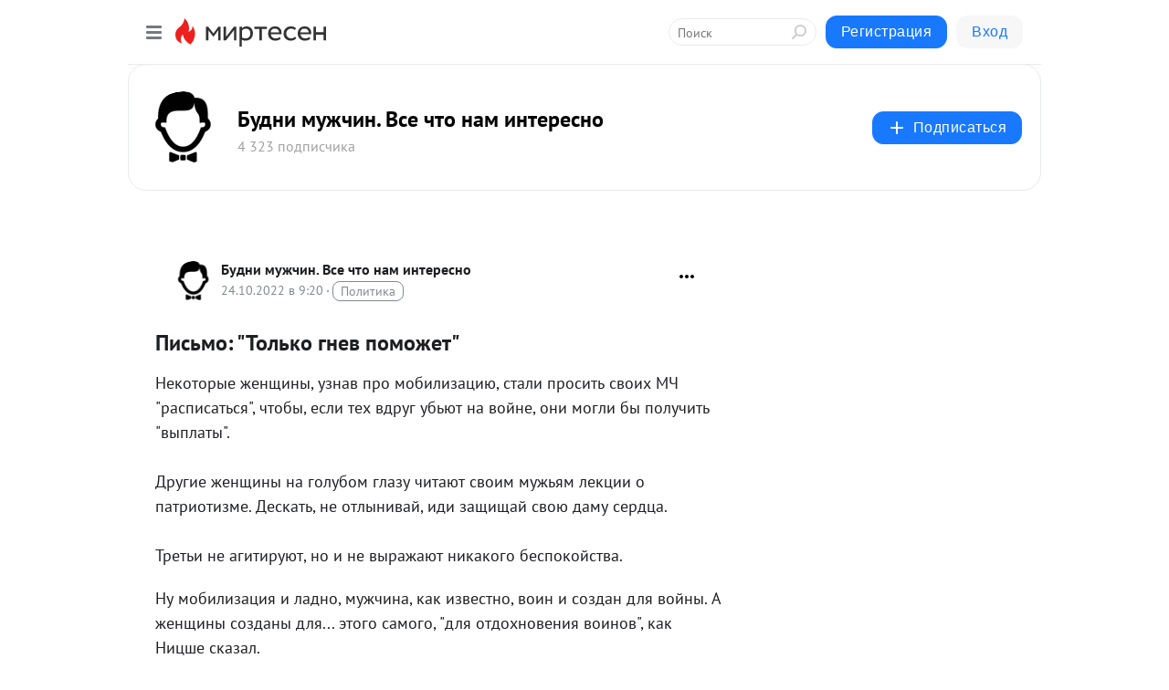

--- FILE ---
content_type: text/html; charset=utf-8
request_url: https://budnimujchin.mirtesen.ru/blog/43777928309/Pismo-Tolko-gnev-pomozhet-
body_size: 28808
content:
<!DOCTYPE html>
<html lang="ru" >
<head>
<meta charset="utf-8" />
<meta name="robots" content="all"/>
<script>window.__SM_COUNTER_ID = 45130;</script>
<title data-react-helmet="true">Письмо: &quot;Только гнев поможет&quot; - Будни мужчин. Все что нам интересно - Медиаплатформа МирТесен</title>
<meta name="viewport" content="width=device-width, initial-scale=1"/>
<meta name="yandex-verification" content="a703f2099d3aac73"/>
<meta data-react-helmet="true" name="description" content="Некоторые женщины, узнав про мобилизацию, стали просить своих МЧ &quot;расписаться&quot;, чтобы, если тех вдруг убьют на войне, они могли бы получить &quot;выплаты&quot;. Другие женщины на голубом глазу читают своим мужьям лекции о патриотизме. Дескать, не отлынивай, иди защищай свою даму сердца. - 24 октября - 43777928309 - Медиаплатформа МирТесен"/><meta data-react-helmet="true" name="keywords" content="одноклассники, однокурсники, соседи, сослуживцы, мир тесен, земляки, старые друзья, география, блоги домов, события вокруг, социальная сеть, карта, дом, работа, web 2.0"/><meta data-react-helmet="true" property="og:image" content="https://r3.mt.ru/r26/photoA4F4/20033205011-0/png/bp.jpeg"/><meta data-react-helmet="true" property="og:image:width" content="1200"/><meta data-react-helmet="true" property="og:image:height" content="628"/><meta data-react-helmet="true" property="og:image:alt" content="Письмо: &quot;Только гнев поможет&quot; - Будни мужчин. Все что нам интересно - Медиаплатформа МирТесен"/><meta data-react-helmet="true" property="twitter:image" content="https://r3.mt.ru/r26/photoA4F4/20033205011-0/png/bp.jpeg"/><meta data-react-helmet="true" property="vk:image" content="https://r3.mt.ru/r26/photoA4F4/20033205011-0/png/bp.jpeg"/><meta data-react-helmet="true" property="og:description" content="Некоторые женщины, узнав про мобилизацию, стали просить своих МЧ &quot;расписаться&quot;, чтобы, если тех вдруг убьют на войне, они могли бы получить &quot;выплаты&quot;. Другие женщины на голубом глазу читают своим мужьям лекции о патриотизме. Дескать, не отлынивай, иди защищай свою даму сердца. - 24 октября - 43777928309 - Медиаплатформа МирТесен"/><meta data-react-helmet="true" property="twitter:description" content="Некоторые женщины, узнав про мобилизацию, стали просить своих МЧ &quot;расписаться&quot;, чтобы, если тех вдруг убьют на войне, они могли бы получить &quot;выплаты&quot;. Другие женщины на голубом глазу читают своим мужьям лекции о патриотизме. Дескать, не отлынивай, иди защищай свою даму сердца. - 24 октября - 43777928309 - Медиаплатформа МирТесен"/><meta data-react-helmet="true" property="og:site_name" content="Будни мужчин. Все что нам интересно - МирТесен"/><meta data-react-helmet="true" property="og:site" content="Будни мужчин. Все что нам интересно - МирТесен"/><meta data-react-helmet="true" property="og:type" content="article"/><meta data-react-helmet="true" property="og:url" content="https://evo-lutio.livejournal.com/1609879.html"/><meta data-react-helmet="true" property="og:title" content="Письмо: &quot;Только гнев поможет&quot; - Будни мужчин. Все что нам интересно - Медиаплатформа МирТесен"/><meta data-react-helmet="true" property="twitter:card" content="summary_large_image"/><meta data-react-helmet="true" property="twitter:title" content="Письмо: &quot;Только гнев поможет&quot; - Будни мужчин. Все что нам интересно - Медиаплатформа МирТесен"/>
<link data-react-helmet="true" rel="image_src" href="https://r3.mt.ru/r26/photoA4F4/20033205011-0/png/bp.jpeg"/><link data-react-helmet="true" rel="canonical" href="https://evo-lutio.livejournal.com/1609879.html"/><link data-react-helmet="true" rel="index" href="https://budnimujchin.mirtesen.ru"/><link data-react-helmet="true" rel="alternate" type="application/atom+xml" title="Будни мужчин. Все что нам интересно - МирТесен" href="https://budnimujchin.mirtesen.ru/blog/atom"/><link data-react-helmet="true" rel="alternate" type="application/atom+xml" title="Будни мужчин. Все что нам интересно - МирТесен" href="https://budnimujchin.mirtesen.ru/blog/rss"/><link data-react-helmet="true" rel="icon" href="/favicon.ico" type="image/x-icon" sizes="16x16"/><link data-react-helmet="true" rel="shortcut icon" href="/favicon.ico" type="image/x-icon" sizes="16x16"/>

<link rel="stylesheet" href="https://alpha.mirtesen.ru/assets/modern/bundle.async.390fc67b829a9a691b15.css" media="print" onload="this.media='all'">
<link rel="stylesheet" href="https://alpha.mirtesen.ru/assets/modern/bundle.blog.e2791309848d57543770.css" />
</head>
<body >



<div id="root"><div class="app blog-post-page"><div id="layout" class="blog-post-layout"><div id="main-container" class="not-admin"><header id="header"><div class="header-wrapper" style="width:auto"><div class="header-container"><div class="header"><div class="header__navigation"></div></div></div></div></header><div id="three-column-container"><div id="very-left-column" class=""><div class="sticky-wrap" style="left:0"><div class="sticky__content"><div class="left-menu"><div class="left-menu__blog"><div class="left-menu__item left-menu__blog-item"><div class="left-menu__item_title left-menu__item_header">Будни мужчин. В...</div><a class="left-menu__item_element" href="https://budnymujchin.ru">Мужские забавы</a><a class="left-menu__item_element" href="https://budnymujchin.ru/blog">Всё, чтто интересно</a></div><div class="left-menu__item left-menu__blog-item"><div class="left-menu__item_title left-menu__item_header"></div><i class="left-menu__item_delimiter"></i><a class="left-menu__item_element" href="https://budnimujchin.mirtesen.ru/blog/latest">Новые</a><a class="left-menu__item_element" href="https://budnimujchin.mirtesen.ru/blog/interesting">Лучшие</a><a class="left-menu__item_element" href="https://budnimujchin.mirtesen.ru/blog/commented">Обсуждаемые</a><a class="left-menu__item_element" href="https://budnimujchin.mirtesen.ru/comments">Комментарии</a><a class="left-menu__item_element" href="https://budnimujchin.mirtesen.ru/people">Участники сайта</a></div></div><div class="left-menu__item" id="topics-menu"><div class="left-menu__item_title" id="topics-menu-title">Рубрики</div><a class="left-menu__item_element" href="//mirtesen.ru/topic/cooking?utm_medium=from_left_sidebar"><span><img src="//static.mtml.ru/images/topics/cooking.svg" alt="cooking" loading="lazy" width="16" height="16"/></span><span>Кулинария</span></a><a class="left-menu__item_element" href="//mirtesen.ru/topic/family?utm_medium=from_left_sidebar"><span><img src="//static.mtml.ru/images/topics/family.svg" alt="family" loading="lazy" width="16" height="16"/></span><span>Дети и семья</span></a><a class="left-menu__item_element" href="//mirtesen.ru/topic/show?utm_medium=from_left_sidebar"><span><img src="//static.mtml.ru/images/topics/show.svg" alt="show" loading="lazy" width="16" height="16"/></span><span>Шоу-бизнес</span></a><a class="left-menu__item_element" href="//mirtesen.ru/topic/politics?utm_medium=from_left_sidebar"><span><img src="//static.mtml.ru/images/topics/politics.svg" alt="politics" loading="lazy" width="16" height="16"/></span><span>Политика</span></a><a class="left-menu__item_element" href="//mirtesen.ru/topic/health?utm_medium=from_left_sidebar"><span><img src="//static.mtml.ru/images/topics/health.svg" alt="health" loading="lazy" width="16" height="16"/></span><span>Здоровье</span></a><button class="left-menu__item_button">Показать все<svg class="svg-icon"><use href="/images/icons.svg?v=1770117#angle-down"></use></svg></button></div><div class="left-menu__item"><div class="left-menu__item_title left-menu__item_header"><a href="https://mirtesen.ru/" class="left-menu__item_title-anchor">Моя лента</a></div><a href="https://mirtesen.ru/chats" class="left-menu__item_element left-menu__item_element_chat" target="_self"><span><img src="//static.mtml.ru/images/icons_v2/chats.svg" alt="ЧАТЫ" loading="lazy" width="16" height="16"/></span><span id="chats-tooltip">ЧАТЫ</span></a><a href="https://mirtesen.ru/polls" class="left-menu__item_element left-menu__item_element_poll" target="_self"><span><img src="//static.mtml.ru/images/icons_v2/vote.svg" alt="Опросы" loading="lazy" width="28" height="28"/></span><span id="polls-tooltip">Опросы</span></a><a href="https://mirtesen.ru/bloggers" class="left-menu__item_element" target="_self"><span><img src="//static.mtml.ru/images/icons_v2/IconBloggersColor.svg" alt="Блогеры" loading="lazy" width="17" height="17"/></span><span id="bloggers-tooltip">Блогеры</span></a><a href="https://mirtesen.ru/user-posts" class="left-menu__item_element" target="_self"><span><img src="//static.mtml.ru/images/icons_v2/IconUserContent.svg" alt="Глас народа" loading="lazy" width="16" height="16"/></span><span id="user-posts-tooltip">Глас народа</span></a><a href="https://mirtesen.ru/popular/liked" class="left-menu__item_element" target="_self"><span><img src="//static.mtml.ru/images/icons_v2/IconPopularColor.svg" alt="Популярное" loading="lazy" width="13" height="16"/></span><span id="popular-posts-tooltip">Популярное</span></a><a href="https://mirtesen.ru/popular/commented" class="left-menu__item_element" target="_self"><span><img src="//static.mtml.ru/images/icons_v2/IconDiscussColor.svg" alt="Обсуждаемое" loading="lazy" width="14" height="14"/></span><span id="commented-posts-tooltip">Обсуждаемое</span></a></div><div class="left-menu__item" id="common-menu"><a href="https://k41tv.app.link/sidebarlink" class="btn btn-primary btn-primary_left-menu" target="_blank" id="app-tooltip"><svg class="svg"><use href="/images/icons.svg#app-icon"></use></svg><span class="left-menu__item_element-text">Мессенджер МТ</span></a><a href="https://info.mirtesen.ru/about" class="left-menu__item_element" target="_blank"><span><img src="//static.mtml.ru/images/icons_v2/IconAbout.svg" alt="О компании" loading="lazy" width="9" height="14"/></span><span class="left-menu__item_element-text">О компании</span></a><a href="https://info.mirtesen.ru/glagol" class="left-menu__item_element" target="_blank"><span><img src="//static.mtml.ru/images/icons_v2/icon-glagol.svg" alt="О редакции ГлагоL" loading="lazy" width="8" height="13"/></span><span class="left-menu__item_element-text">О редакции ГлагоL</span></a><a href="https://info.mirtesen.ru/news" class="left-menu__item_element" target="_blank"><span><img src="//static.mtml.ru/images/icons_v2/IconNews.svg" alt="Новости" loading="lazy" width="16" height="14"/></span><span class="left-menu__item_element-text">Новости</span></a><a href="https://info.mirtesen.ru/partners" class="left-menu__item_element" target="_blank"><span><img src="//static.mtml.ru/images/icons_v2/IconPartners.svg" alt="Партнерам" loading="lazy" width="16" height="13"/></span><span class="left-menu__item_element-text">Партнерам</span></a><a href="https://info.mirtesen.ru/promo" class="left-menu__item_element" target="_blank"><span><img src="//static.mtml.ru/images/icons_v2/IconAdvertizing.svg" alt="Рекламодателям" loading="lazy" width="17" height="16"/></span><span class="left-menu__item_element-text">Рекламодателям</span></a><a href="https://mirtesen.ru/feedback/report" class="left-menu__item_element" target="_blank"><span><img src="//static.mtml.ru/images/icons_v2/IconFeedback.svg" alt="Обратная связь" loading="lazy" width="16" height="13"/></span><span class="left-menu__item_element-text">Обратная связь</span></a><a href="https://mirtesen.ru/feedback/report/spam" class="left-menu__item_element" target="_blank"><span><img src="//static.mtml.ru/images/icons_v2/IconSpam.svg" alt="Пожаловаться на спам" loading="lazy" width="15" height="14"/></span><span class="left-menu__item_element-text">Пожаловаться на спам</span></a><a href="https://info.mirtesen.ru/agreement" class="left-menu__item_element" target="_blank"><span><img src="//static.mtml.ru/images/icons_v2/IconAgreement.svg" alt="Соглашение" loading="lazy" width="15" height="16"/></span><span class="left-menu__item_element-text">Соглашение</span></a><a href="https://info.mirtesen.ru/recommendation_rules" class="left-menu__item_element" target="_blank"><span><img src="//static.mtml.ru/images/icons_v2/IconAgreement.svg" alt="Рекомендательные технологии" loading="lazy" width="15" height="16"/></span><span class="left-menu__item_element-text">Рекомендательные технологии</span></a></div></div><p class="recommendation-tech">На информационном ресурсе применяются <a href="https://info.mirtesen.ru/recommendation_rules">рекомендательные технологии</a> (информационные технологии предоставления информации на основе сбора, систематизации и анализа сведений, относящихся к предпочтениям пользователей сети &quot;Интернет&quot;, находящихся на территории Российской Федерации)</p><div class="mt-tizer-ad-block"><div class="partner-block-wrapper"><div id="unit_99821"></div></div></div></div></div></div><div id="content-container"><div id="secondary-header" class="secondary-header secondary-header_blog"><div class="secondary-header__middle"><div id="secondary-header-logo" class="secondary-header__logo-outer"><div class="secondary-header__logo-wrap"><a class="userlogo userlogo_xl" href="https://budnymujchin.ru/?utm_referrer=mirtesen.ru" title="" target="" data-rjs="2"></a></div></div><div class="secondary-header__title-wrap"><div class="secondary-header__title-subscribers"><h2 class="secondary-header__title"><a class="secondary-header__title-link" href="https://budnymujchin.ru/?utm_referrer=mirtesen.ru" style="color:#000" rel="nofollow">Будни мужчин. Все что нам интересно</a></h2><i class="secondary-header__subscribers">4 323 подписчика</i></div></div><div><div id="mt-dropdown-menu" class="mt-dropdown-menu"><button appearance="btn" title="Подписаться" type="button" class="mt-dropdown-menu__btn btn btn-primary"><svg class="svg-icon"><use href="/images/icons.svg?v=1770117#cross"></use></svg>Подписаться</button></div></div></div></div><div class="blog-post-item blog-post-item_tile"><div id="double-column-container"><div id="right-column"><div class="partner-block-wrapper"><div id="unit_103944"></div></div><div class="partner-block-wrapper"><div id="unit_103939"></div></div><div class="right-column-comments right-column-comments_blog"><h3 class="right-column-comments__title">Свежие комментарии</h3><ul class="right-column-comments-list"><li class="right-column-comments-item"><a href="https://mirtesen.ru/people/51673034" class="right-column-comments-item__author"><span class="userlogo userlogo_s" href="" style="background:linear-gradient(hsl(171, 100%, 50%), hsl(201, 80%, 50%))" target="">ВА</span><div class="right-column-comments-item__author__info"><i class="right-column-comments-item__author__name" style="color:hsl(186, 70%, 50%)">Владимир Акулов</i><i class="right-column-comments-item__pubdate"></i></div></a><div class="right-column-comments-item__post"><span class="right-column-comments-item__post__message">Муж  ненавидит жирного  безвольного  пасынка...Из-за  этого  ссоры  ...А  ссоры  разбивают  сердца...Жена  чувствуют ...</span><span class="right-column-comments-item__post__title">Письмо: &quot;Шестой г...</span></div></li><li class="right-column-comments-item"><a href="https://mirtesen.ru/people/51673034" class="right-column-comments-item__author"><span class="userlogo userlogo_s" href="" style="background:linear-gradient(hsl(171, 100%, 50%), hsl(201, 80%, 50%))" target="">ВА</span><div class="right-column-comments-item__author__info"><i class="right-column-comments-item__author__name" style="color:hsl(186, 70%, 50%)">Владимир Акулов</i><i class="right-column-comments-item__pubdate"></i></div></a><div class="right-column-comments-item__post"><span class="right-column-comments-item__post__message">Конечно  ,  мужик бл..дун ...И  может  наградить  даму  неизлечимым  сифилисом  или  спидом...Свобода  секса  без  по...</span><span class="right-column-comments-item__post__title">Письмо: «Кто он п...</span></div></li><li class="right-column-comments-item"><a href="https://mirtesen.ru/people/970683641" class="right-column-comments-item__author"><span class="userlogo userlogo_s" href="" title="" target="" data-rjs="2"></span><div class="right-column-comments-item__author__info"><i class="right-column-comments-item__author__name" style="color:hsl(192, 70%, 50%)">Гарий Щерба</i><i class="right-column-comments-item__pubdate"></i></div></a><div class="right-column-comments-item__post"><span class="right-column-comments-item__post__message">Ну , тогда немецкие заводы ВПК БОМБИТЬ НАДО....!!!</span><span class="right-column-comments-item__post__title">Чем грозит России...</span></div></li></ul></div><div class="partner-block-wrapper"><div id="unit_99810"></div></div><div class="partner-block-wrapper"><div id="unit_95080"></div></div><div class="sticky2" style="top:30px"><div class="partner-block-wrapper"><div id="unit_103947"></div></div></div></div><div id="content-column" class="content-column"><div class="adfox-top"><div class="partner-block-wrapper"><div id="unit_99815"></div></div><div class="partner-block-wrapper"><div id="unit_99815"></div></div></div><article class="blog-post" id="post_43777928309" itemscope="" itemType="http://schema.org/NewsArticle"><meta itemscope="" itemProp="mainEntityOfPage" itemType="https://schema.org/WebPage" itemID="https://evo-lutio.livejournal.com/1609879.html" content=""/><meta itemProp="datePublished" content="2022-10-24T09:20:25.000Z"/><meta itemProp="dateModified" content="2022-10-24T09:20:25.000Z"/><span itemscope="" itemType="https://schema.org/Organization" itemProp="publisher"><meta itemProp="name" content="Будни мужчин. Все что нам интересно"/><span itemscope="" itemType="https://schema.org/ImageObject" itemProp="logo"><meta itemProp="url" content="//mtdata.ru/u15/photo7A24/20577318209-0/original.jpeg"/></span></span><meta itemProp="image" content="https://r3.mt.ru/r26/photoA4F4/20033205011-0/png/bp.jpeg"/><div class="blog-post__header"><div class="blog-post__author" rel="author"><span class="blog-post__author-avatar"><a class="userlogo" href="//budnimujchin.mirtesen.ru?utm_referrer=mirtesen.ru" title="" target="_self" data-rjs="2"></a></span><div><a class="blog-post__author-name" href="//budnimujchin.mirtesen.ru" target="_blank"><span itemProp="author">Будни мужчин. Все что нам интересно</span></a><div class="blog-post__info"><div class="blog-post__pubdate"></div><h3 class="blog-post__topic-category-wrapper"><a class="blog-post__topic-category" href="//mirtesen.ru/topic/politics?utm_medium=from_headline_topic_button"><span>Политика</span></a></h3></div></div></div><div><button title="Подписаться" class="btn blog-post__header-subscribe btn-primary">Подписаться</button></div><div id="mt-dropdown-menu" class="mt-dropdown-menu context-dropdown"><button type="button" class="mt-dropdown-menu__btn"><svg class="svg-icon"><use href="/images/icons.svg?v=1770117#more"></use></svg></button></div></div><h1 class="blog-post__title" itemProp="headline">Письмо: &quot;Только гнев поможет&quot;</h1><div class="partner-block-wrapper"><div id="unit_103965"></div></div><div class="blog-post__text" itemProp="articleBody"><p>Некоторые женщины, узнав про мобилизацию, стали просить своих МЧ "расписаться", чтобы, если тех вдруг убьют на войне, они могли бы получить "выплаты". <br /><br />Другие женщины на голубом глазу читают своим мужьям лекции о патриотизме. Дескать, не отлынивай, иди защищай свою даму сердца. <br /><br />Третьи не агитируют, но и не выражают никакого беспокойства.<div id="unit_101877"><a href="https://smi2.ru/" ></a></div>
<script type="text/javascript" charset="utf-8">
  (function() {
    var sc = document.createElement('script'); sc.type = 'text/javascript'; sc.async = true;
    sc.src = '//smi2.ru/data/js/101877.js'; sc.charset = 'utf-8';
    var s = document.getElementsByTagName('script')[0]; s.parentNode.insertBefore(sc, s);
  }());
</script> Ну мобилизация и ладно, мужчина, как известно, воин и создан для войны. А женщины созданы для... этого самого, "для отдохновения воинов", как Ницше сказал. <br /><br />Если вы такие отважные, девушки, дуйте сами на фронт, волонтерками. <br /><br />Нет ни одной старинной песни, где жена, провожая мужа на войну, не просила бы его не ходить. <br /><br />В этом случае муж знал, что его любят и будут ждать. <br /><br />Но социопаткам это невдомек. <br /><br />Вот эта автор в письме, например, никакого беспокойства за парня не выразила, когда объявили мобилизацию.<br /><br />Словно и не случилось ничего. <br /><br />И все письмо недоумевает, с чего он взял, что она о нем не заботится? <br /><br />Парень мобилизоваться совсем не хочет и не собирается, ему и повестки не было, а она ему уже тайком сумку на фронт собрала, жгуты, бинты, а в разгар ссоры прислала видео, смотри, мол, как я о тебе забочусь, иди, не трусь.  <br /><br />Надо было еще гроб заведомо купить и место на кладбище забронировать. И прислать ему видео: смотри, как я тебя люблю, прах твой похороню с честью, если довезут. <br /><br />Все письмо этого автора не буду публиковать, опубликую только один кусок. <br /><br /><span data-ljuser="your_sweet_l"><a href="https://your-sweet-l.livejournal.com/profile" target="_blank" rel="nofollow ugc noreferrer noopener"><img class="POST_IMAGE " src="https://r3.mt.ru/r26/photoA4F4/20033205011-0/png/bp.webp" alt=""width="620"height="auto"loading="lazy"/></a><a href="https://your-sweet-l.livejournal.com/" target="_blank" rel="nofollow ugc noreferrer noopener"><b>your_sweet_l</b></a></span><br /><br />"Фраза про использование его мной не новая, но раньше он всегда извинялся, сейчас мне кажется, это всё.<br />Он вспоминал свои поступки, когда он чинил мне машину.<div id="unit_103966"><a href="https://smi2.ru/" ></a></div>
<script type="text/javascript" charset="utf-8">
  (function() {
    var sc = document.createElement('script'); sc.type = 'text/javascript'; sc.async = true;
    sc.src = '//smi2.ru/data/js/103966.js'; sc.charset = 'utf-8';
    var s = document.getElementsByTagName('script')[0]; s.parentNode.insertBefore(sc, s);
  }());
</script> Я писала, что не умаляю этого, и всегда готова помочь, если ему будет надо, но не умею читать мысли. Слова с моей стороны были нежными, уговаривала наладить общение. Не грубила, не была резка.<br /><br />Я писала: «Не надо делать для меня добрые дела, если ты не хочешь, но пожалуйста, давай общаться по-нормальному, как раньше. Для меня наше общение – самое ценное среди всех добрых дел». Но нет.<br />Говорил – слова не имеют силы, только дела.<br /><br />За несколько дней после объявления мобилизации я собрала ему экстренную сумку на случай призыва. Потратила 25% своей зп, это было много для меня, но я посчитала это важным, так как читала истории про то, что парней забирают в тот же день, не давай собраться. А В. относился к этому равнодушно, был уверен, что до него не дойдёт. Ему об этом не сказала, чтоб не портить настроение. Знала, что он не будет собирать вещи и готовиться – не считает нужным.<br /><br />Меня разбомбило от его заявления, что я только пизжу и ничего не делаю. Записала ему видео с этой сумкой. Жгуты, которые дефицитные и я ездила за ними на окраину города по вечерам, собирала по разным местам. Его редкие и дорогие капли для глаз. Плеер с книгами по IT и науке, кнопочный телефон, и ещё горы всего. В конце сказала: «Вот такая я эгоистка и похуистка, может я ничего для тебя не делаю, а всё что делаю – не так и не в кассу, тебе виднее. Не хочешь – не общайся со мной.»<br /><br />Видео получилось большое, в вотсап его удалось загрузить только в виде файла. Так что, возможно, он его даже не откроет.<br /><br />В 4 часа ночи проснулась, обуреваемая яростью за его обвинения, и написала такое смс:<br /><br />«Как итог:<br />Я сказала, что хочу поехать с тобой в деревню, но ты слился с диалога, стал общаться сквозь зубы и предпочёл поехать сам на автобусе, нежели со мной, меня об этом не предупредив.<br />Сам меня завиноватил, оскорбил и обидел меня, выразив сомнения в моей надёжности и преданности, обвинив что я тебя использую, а на мои попытки наладить общение продолжаешь гнуть свою линию.<br />Я только одного не понимаю - хочешь расстаться, зачем ищешь предлог? Предлог не нужен, достаточно твоего желания.»<br /><br />Кажется, он меня заблокировал, так как я не вижу его аватарки в вотсапе, но не уверена в этом. Не заглядываю в наш диалог.<br /><br />Не буду смотреть, что он мне ответит. Скорее всего, там ничего хорошего, одна грязь. Или вообще никакого ответа, что хуже.<br /><br />Гнев душит меня, но в то же время, я хватаюсь за него как за спасительную соломинку. Только гнев поможет мне больше не писать и отвязаться от В.<br /><br />Стоит гневу уменьшится, и я чувствую сожаление, как-будто я действительно могу что-то исправить. Представляю его фигуру, сидящим у окошка и страдающим от моего невнимания (не колпачик, а Колпачище). Вспоминаю, каким он когда-то был ласковым, нежным, моим любимым мальчиком". <a href="" target="_blank" rel="nofollow ugc noreferrer noopener"></a></p></div><div id="panda_player" class="panda-player"></div><div class="blog-post__source"><a href="https://budnimujchin.mirtesen.ru/url?e=simple_click&amp;blog_post_id=43777928309&amp;url=SdD8LHBQ35GjmCoxhj3aNDK8viy6AS4t__P__2BqJMCTkQHz__P__2FKe3NCMXIoQ42__P__2B57deyuFgkcX34T__P__2BUILGSFnRQkRJJHOGn7WcboOugboHcXRPcNc2ZQHQ3Q8Ht7rohgiSPuHju" target="_blank">Ссылка на первоисточник</a></div><div class="blog-post__subscribe"><p class="blog-post__subscribe-text">Понравилась статья? Подпишитесь на канал, чтобы быть в курсе самых интересных материалов</p><a href="#" class="btn btn-primary">Подписаться</a></div><ul class="mt-horizontal-menu mt-horizontal-menu_list mt-horizontal-menu_multiline-left post-tags"><li><a href="/hashtags/evolutiolab" class="tag-label-2 tag-label-2_sm"><span>evolutiolab</span></a><meta itemProp="about" content="evolutiolab"/></li></ul><div class="blog-post__footer"><div class="post-controls"><div><div class="post-actions"><div class="post-actions__push"></div></div></div></div></div><span></span></article><nav class="pagination"><ul class="blog-post__pagination"><li><a href="https://budnimujchin.mirtesen.ru/blog/43820298709/The-New-Yorker-SSHA-pomogli-VSU-nachat-kontrnastuplenie?utm_referrer=mirtesen.ru"><span class="blog-post__pagination__arrow">←</span>Предыдущая тема</a></li><li class="blog-post__pagination__symbol"> | </li><li><a href="https://budnimujchin.mirtesen.ru/blog/43271837564/Pochemu-v-Kremle-zagovorili-o-prevraschenii-spetsoperatsii-v-nar?utm_referrer=mirtesen.ru">Следующая тема<span class="blog-post__pagination__arrow">→</span></a></li></ul></nav><div class="partner-block-wrapper"><div id="unit_103916"></div></div><span></span><div class="adfox-outer blog-post-item__ad-block"><div class="partner-block-wrapper"><div id="unit_99816"></div></div></div></div></div><div class="blog-post-bottom-partners"><div class="partner-block-wrapper"><div id="unit_103941"></div></div><div class="partner-block-wrapper"><div id="unit_95079"></div></div><div class="partner-block-wrapper"><div id="unit_95031"></div></div></div></div></div></div></div><div style="position:fixed;bottom:50px;right:0;cursor:pointer;transition-duration:0.2s;transition-timing-function:linear;transition-delay:0s;z-index:10;display:none"><div id="scroll-top"><div>наверх</div></div></div></div><div></div></div></div>
<div id="messenger-portal" class="messenger-embedded"></div>
<script>window.__PRELOADED_STATE__ = {"blogDomain":{},"promotion":{"popup":{},"activeTab":"platform","sections":{"platform":{"title":"Реклама на Платформе","isMenu":true,"changed":false,"forDevs":true},"settings":{"title":"Настройки рекламы","isMenu":true,"changed":false,"forDevs":true},"item":{"title":"Редактирование объекта","isMenu":false,"changed":false,"forDevs":true},"itemAdd":{"title":"Добавление объекта","isMenu":false,"changed":false,"forDevs":true},"deposit":{"title":"Пополнение баланса","isMenu":false,"changed":false,"forDevs":true},"stats":{"title":"Статистика рекламы","isMenu":true,"changed":false,"forDevs":true}},"changed":{"platform":false,"settings":false,"item":false,"stats":false},"data":{"platform":"","settings":{"currentBalance":0,"spentBalance":0,"groupItem":{"id":null,"status":"STATUS_PENDING","dateStart":null,"dateEnd":null,"fullClicksLimit":null,"dayClicksLimit":null,"clickPrice":null,"utmSource":null,"utmMedium":null,"utmCampaign":null,"targetGeoIds":null,"targetIsMale":null,"targetAgeMin":null,"targetAgeMax":null,"targetTime":null,"title":null,"canChangeStatus":null,"inRotation":false,"fullClicks":0,"dayClicks":0},"blogpostItems":[]},"item":{"id":null,"status":"STATUS_PENDING","dateStart":null,"dateEnd":null,"fullClicksLimit":null,"dayClicksLimit":null,"clickPrice":null,"utmSource":null,"utmMedium":null,"utmCampaign":null,"targetGeoIds":null,"targetIsMale":null,"targetAgeMin":null,"targetAgeMax":null,"targetTime":null,"title":null,"canChangeStatus":null,"inRotation":false,"fullClicks":0,"dayClicks":0},"itemAdd":{"url":null},"deposit":{"value":""},"stats":{"periodFrom":"2026-01-14","periodTo":"2026-02-03"}},"errors":{}},"editComments":{"activeTab":"stats","sections":{"stats":{"title":"Статистика","isMenu":true,"changed":false,"forDevs":true},"settings":{"title":"Настройки","isMenu":true,"changed":false,"forDevs":true}},"changed":{"stats":false,"settings":false},"data":{"stats":{"periodFrom":"2026-01-27","periodTo":"2026-02-03"},"settings":{"applyForCommentsEnabled":0,"commonEnabled":0,"siteEnabled":0,"keyWords":[]}},"errors":{}},"actionVote":{},"header":{"sidebarEnabled":false,"sidebarIsOpen":false},"messageNotifications":{"items":[],"startFrom":0,"nextFrom":0,"hasMoreItems":true,"busy":false},"activityNotifications":{"items":[],"nextFrom":"","hasMoreItems":true,"busy":false},"headerSearch":{"value":"","result":{"people":[],"groups":[],"posts":[]},"isLoading":false,"hasResults":false},"rssEditor":{"editKey":null,"type":"add","loading":{"defaultImage":false},"values":{"maxTextLength":0,"publicationDelay":0,"useFullText":false,"useShortDesctiption":false,"ignoreMediaTags":false,"rssSourceLink":"","autoRefreshImportedThemes":false,"pregTemplateTextSearch":"","pregTemplateTextChange":"","xpathLongText":"","xpathImage":"","showCategory":"","importCategory":"","keepImages":false,"keepLinks":false,"keepIframes":false,"useEmbedCode":false,"useYandexTurbo":false,"addYandexGenreTags":false,"loadingTimout":0,"hideSourceLink":false,"defaultImage":""}},"telegramEditor":{"editKey":null,"type":"add","values":{"username":null,"signature":""}},"auth":{"user":null,"groupPrivileges":{},"viewedTooltips":{}},"authForm":{"isBusy":false,"widgetId":"0","instances":{"0":{"isOpen":false,"activeTab":"login","callAndSmsLimits":{"apiLimits":{"smsAllowed":true,"callAllowed":true,"smsTimeLimitExceededMsg":"","callTimeLimitExceededMsg":""},"timers":{}},"params":{"login":{"phone":"","code":"","mode":"SMS","step":"","errorMap":{}},"loginByEmail":{"email":"","password":"","remember":"on","step":"","errorMap":{}},"registration":{"name":"","lastname":"","email":"","phone":"","code":"","mode":"SMS","step":"","errorMap":{}},"registrationByEmail":{"email":"","name":"","phone":"","code":"","mode":"SMS","step":"","errorMap":{}},"password":{"email":"","errorMap":{}}}}}},"blogModerators":{"staff":[],"popup":{"popupType":null,"userInfo":null},"errors":{},"radioBtnValue":null},"logoEditor":{"image":null,"allowZoomOut":false,"position":{"x":0.5,"y":0.5},"scale":1,"rotate":0,"borderRadius":0,"width":100,"height":100,"border":0,"isEmpty":true,"type":"blog"},"headerBackgroundEditor":{"image":null,"type":"blog","allowZoomOut":false,"position":{"x":0.5,"y":0.5},"scale":1,"rotate":0,"borderRadius":0,"blogHeight":240,"profileHeight":240,"border":0,"isEmpty":true},"titleEditor":{"title":""},"secondaryHeader":{"logoSwitcher":false,"titleSwitcher":false,"backgroundSwitcher":false,"logoEditor":false,"titleEditor":false,"backgroundEditor":false},"blogMenuSettings":{"isChanged":false,"menuItems":[],"currentIndex":null,"menuItem":{},"staticWidgetsToRemove":[],"context":{"add":{"title":"Добавление раздела","saveButton":"Добавить"},"edit":{"title":"Раздел: ","saveButton":"Сохранить","remove":"Удалить раздел"}},"errors":{}},"siteSettings":{},"siteSettingsLeftMenu":{"sitesDropdown":false},"promotionLeftMenu":{},"editCommentsLeftMenu":{},"blogPostList":{"searchValue":"","search":{"results":[],"page":0,"hasMore":true,"isLoading":false},"blogPostList":[],"hasMoreItems":true,"page":1,"title":"","tag":"","period":"","before":"","after":"","status":"","sort":""},"blogPostEditor":{"id":null,"title":"","text":"","inProcess":false,"sign":"","disableComments":false,"tags":[],"tagSuggestions":[],"errors":[],"publishTime":null,"referenceUrl":"","nextBtnUrl":"","pushBtnUrl":"","pushBtnText":"","doFollowLinks":0,"pulse":0,"draft":false,"preloaderVisible":true,"errorMessage":{"isVisible":false,"text":"Произошла ошибка. Попробуйте еще раз или свяжитесь со службой поддержки."},"showPollEditor":false,"pollTab":"default","sentToModeration":false,"foundPolls":[],"foundPollsOffset":0,"hasMorePolls":true,"pollId":null},"actionModifyPostPopup":{"isOpen":false,"popupType":"","id":null,"deletedList":{},"approveList":{}},"rightColumnPosts":[],"rightColumnComments":[{"id":127991750,"text":"Муж  ненавидит жирного  безвольного  пасынка...Из-за  этого  ссоры  ...А  ссоры  разбивают  сердца...Жена  чувствуют  , что  ее  любимого  сына  не  любят...","date":1763335024,"blog_post":{"id":43458708864,"title":"Письмо: \"Шестой год отношений с красавицей женой\"","seo_url":"//budnimujchin.mirtesen.ru/blog/43458708864/Pismo-SHestoy-god-otnosheniy-s-krasavitsey-zhenoy-?utm_referrer=mirtesen.ru"},"user":{"cover":null,"count_friends":null,"id":51673034,"url":"//mirtesen.ru/people/51673034","display_name":"Владимир Акулов","photo_original":null},"images":[],"formattedDates":{"iso":"2025-11-16T23:17:04.000Z","ver1":"17 ноября, 2:17","ver2":"17.11.2025 в 2:17","ver3":"17 нояб., 2:17"}},{"id":127489848,"text":"Конечно  ,  мужик бл..дун ...И  может  наградить  даму  неизлечимым  сифилисом  или  спидом...Свобода  секса  без  последствий  закончилась  в  70-х  г.г.","date":1747526040,"blog_post":{"id":43265989513,"title":"Письмо: «Кто он по типу заморозки?»","seo_url":"//budnimujchin.mirtesen.ru/blog/43265989513/Pismo-Kto-on-po-tipu-zamorozki-?utm_referrer=mirtesen.ru"},"user":{"cover":null,"count_friends":null,"id":51673034,"url":"//mirtesen.ru/people/51673034","display_name":"Владимир Акулов","photo_original":null},"images":[],"formattedDates":{"iso":"2025-05-17T23:54:00.000Z","ver1":"18 мая, 2:54","ver2":"18.05.2025 в 2:54","ver3":"18 мая, 2:54"}},{"id":127203285,"text":"Ну , тогда немецкие заводы ВПК БОМБИТЬ НАДО....!!!","date":1740484243,"blog_post":{"id":43457900891,"title":"Чем грозит России передача Германией дальнобойных ракет Taurus Украине","seo_url":"//budnimujchin.mirtesen.ru/blog/43457900891/CHem-grozit-Rossii-peredacha-Germaniey-dalnoboynyih-raket-Taurus?utm_referrer=mirtesen.ru"},"user":{"cover":null,"count_friends":null,"id":970683641,"url":"//mirtesen.ru/people/970683641","display_name":"Гарий Щерба","photo_original":"//mtdata.ru/u1/photo6E20/20054066923-0/original.jpeg"},"images":[],"formattedDates":{"iso":"2025-02-25T11:50:43.000Z","ver1":"25 февраля, 14:50","ver2":"25.02.2025 в 14:50","ver3":"25 февр., 14:50"}}],"rightColumnGallery":{"total":0,"images":[]},"blogPost":{"id":43777928309,"title":"Письмо: \"Только гнев поможет\"","url":"//budnimujchin.mirtesen.ru/blog/43777928309?utm_referrer=mirtesen.ru","seo_url":"//budnimujchin.mirtesen.ru/blog/43777928309/Pismo-Tolko-gnev-pomozhet-?utm_referrer=mirtesen.ru","canonical_url":"https://evo-lutio.livejournal.com/1609879.html","created":1666603373,"date":1666603225,"publish_time":null,"status":"STATUS_ACTIVE","isTitleHidden":false,"preview_text":"Некоторые женщины, узнав про мобилизацию, стали просить своих МЧ \"расписаться\", чтобы, если тех вдруг убьют на войне, они могли бы получить \"выплаты\". \x3cbr />\x3cbr />Другие женщины на голубом глазу читают своим мужьям лекции о патриотизме. Дескать, не отлынивай, иди защищай свою даму сердца. \x3cbr />\x3cbr />","comments_count":0,"post_type":"post","likes":{"count":0,"user_likes":0,"can_like":0,"marks_pluses":0,"marks_minuses":0,"user_like_attr":null,"like_attr_ids":[]},"from_id":704043749,"from":{"id":704043749,"display_name":"Наталья Сергеева","url":"//mirtesen.ru/people/704043749","photo_original":"//mtdata.ru/u17/photo2284/20948463664-0/original.jpeg","isAuthenticAccount":false},"group":{"display_name":"Будни мужчин. Все что нам интересно","url":"//budnimujchin.mirtesen.ru","photo_original":"//mtdata.ru/u15/photo7A24/20577318209-0/original.jpeg","id":30433606734,"canViewBlogPostCreator":false,"showSubscribersAmount":true,"is_subscribed":false,"is_member":false,"is_owner":false,"is_staff":false,"created":1477329782},"attachments":[{"photo":{"id":20033205011,"photo_original":"//mtdata.ru/u26/photoA4F4/20033205011-0/original.png","title":"1","width":16,"height":16}}],"modified":1666603578,"is_draft":false,"is_queued":false,"topic":"politics","tags":["evolutiolab"],"close_comments":false,"marks_count":0,"reposts":0,"recommendations":"[]","foreignPollId":null,"isSlider":null,"padRedirectUrl":"https://mirtesen.ru/url?e=pad_click&pad_page=0&blog_post_id=43777928309&announce=1","editorStatus":"EDITOR_STATUS_NONE","extraData":null,"notificationsCanBeSent":true,"notificationsSent":false,"notificationsWillBeSent":false,"notificationsLimit":4,"text":"\x3cp>Некоторые женщины, узнав про мобилизацию, стали просить своих МЧ \"расписаться\", чтобы, если тех вдруг убьют на войне, они могли бы получить \"выплаты\". \x3cbr />\x3cbr />Другие женщины на голубом глазу читают своим мужьям лекции о патриотизме. Дескать, не отлынивай, иди защищай свою даму сердца. \x3cbr />\x3cbr />Третьи не агитируют, но и не выражают никакого беспокойства. Ну мобилизация и ладно, мужчина, как известно, воин и создан для войны. А женщины созданы для... этого самого, \"для отдохновения воинов\", как Ницше сказал. \x3cbr />\x3cbr />Если вы такие отважные, девушки, дуйте сами на фронт, волонтерками. \x3cbr />\x3cbr />Нет ни одной старинной песни, где жена, провожая мужа на войну, не просила бы его не ходить. \x3cbr />\x3cbr />В этом случае муж знал, что его любят и будут ждать. \x3cbr />\x3cbr />Но социопаткам это невдомек. \x3cbr />\x3cbr />Вот эта автор в письме, например, никакого беспокойства за парня не выразила, когда объявили мобилизацию.\x3cbr />\x3cbr />Словно и не случилось ничего. \x3cbr />\x3cbr />И все письмо недоумевает, с чего он взял, что она о нем не заботится? \x3cbr />\x3cbr />Парень мобилизоваться совсем не хочет и не собирается, ему и повестки не было, а она ему уже тайком сумку на фронт собрала, жгуты, бинты, а в разгар ссоры прислала видео, смотри, мол, как я о тебе забочусь, иди, не трусь.  \x3cbr />\x3cbr />Надо было еще гроб заведомо купить и место на кладбище забронировать. И прислать ему видео: смотри, как я тебя люблю, прах твой похороню с честью, если довезут. \x3cbr />\x3cbr />Все письмо этого автора не буду публиковать, опубликую только один кусок. \x3cbr />\x3cbr />\x3cspan data-ljuser=\"your_sweet_l\">\x3ca href=\"https://your-sweet-l.livejournal.com/profile\" target=\"_blank\" rel=\"nofollow ugc noreferrer noopener\">\x3cimg src=\"//mtdata.ru/u26/photoA4F4/20033205011-0/original.png#20033205011\" />\x3c/a>\x3ca href=\"https://your-sweet-l.livejournal.com/\" target=\"_blank\" rel=\"nofollow ugc noreferrer noopener\">\x3cb>your_sweet_l\x3c/b>\x3c/a>\x3c/span>\x3cbr />\x3cbr />\"Фраза про использование его мной не новая, но раньше он всегда извинялся, сейчас мне кажется, это всё.\x3cbr />Он вспоминал свои поступки, когда он чинил мне машину. Я писала, что не умаляю этого, и всегда готова помочь, если ему будет надо, но не умею читать мысли. Слова с моей стороны были нежными, уговаривала наладить общение. Не грубила, не была резка.\x3cbr />\x3cbr />Я писала: «Не надо делать для меня добрые дела, если ты не хочешь, но пожалуйста, давай общаться по-нормальному, как раньше. Для меня наше общение – самое ценное среди всех добрых дел». Но нет.\x3cbr />Говорил – слова не имеют силы, только дела.\x3cbr />\x3cbr />За несколько дней после объявления мобилизации я собрала ему экстренную сумку на случай призыва. Потратила 25% своей зп, это было много для меня, но я посчитала это важным, так как читала истории про то, что парней забирают в тот же день, не давай собраться. А В. относился к этому равнодушно, был уверен, что до него не дойдёт. Ему об этом не сказала, чтоб не портить настроение. Знала, что он не будет собирать вещи и готовиться – не считает нужным.\x3cbr />\x3cbr />Меня разбомбило от его заявления, что я только пизжу и ничего не делаю. Записала ему видео с этой сумкой. Жгуты, которые дефицитные и я ездила за ними на окраину города по вечерам, собирала по разным местам. Его редкие и дорогие капли для глаз. Плеер с книгами по IT и науке, кнопочный телефон, и ещё горы всего. В конце сказала: «Вот такая я эгоистка и похуистка, может я ничего для тебя не делаю, а всё что делаю – не так и не в кассу, тебе виднее. Не хочешь – не общайся со мной.»\x3cbr />\x3cbr />Видео получилось большое, в вотсап его удалось загрузить только в виде файла. Так что, возможно, он его даже не откроет.\x3cbr />\x3cbr />В 4 часа ночи проснулась, обуреваемая яростью за его обвинения, и написала такое смс:\x3cbr />\x3cbr />«Как итог:\x3cbr />Я сказала, что хочу поехать с тобой в деревню, но ты слился с диалога, стал общаться сквозь зубы и предпочёл поехать сам на автобусе, нежели со мной, меня об этом не предупредив.\x3cbr />Сам меня завиноватил, оскорбил и обидел меня, выразив сомнения в моей надёжности и преданности, обвинив что я тебя использую, а на мои попытки наладить общение продолжаешь гнуть свою линию.\x3cbr />Я только одного не понимаю - хочешь расстаться, зачем ищешь предлог? Предлог не нужен, достаточно твоего желания.»\x3cbr />\x3cbr />Кажется, он меня заблокировал, так как я не вижу его аватарки в вотсапе, но не уверена в этом. Не заглядываю в наш диалог.\x3cbr />\x3cbr />Не буду смотреть, что он мне ответит. Скорее всего, там ничего хорошего, одна грязь. Или вообще никакого ответа, что хуже.\x3cbr />\x3cbr />Гнев душит меня, но в то же время, я хватаюсь за него как за спасительную соломинку. Только гнев поможет мне больше не писать и отвязаться от В.\x3cbr />\x3cbr />Стоит гневу уменьшится, и я чувствую сожаление, как-будто я действительно могу что-то исправить. Представляю его фигуру, сидящим у окошка и страдающим от моего невнимания (не колпачик, а Колпачище). Вспоминаю, каким он когда-то был ласковым, нежным, моим любимым мальчиком\". \x3ca href=\"\" target=\"_blank\" rel=\"nofollow ugc noreferrer noopener\">\x3c/a>\x3c/p>","formattedText":"\x3cp>Некоторые женщины, узнав про мобилизацию, стали просить своих МЧ \"расписаться\", чтобы, если тех вдруг убьют на войне, они могли бы получить \"выплаты\". \x3cbr />\x3cbr />Другие женщины на голубом глазу читают своим мужьям лекции о патриотизме. Дескать, не отлынивай, иди защищай свою даму сердца. \x3cbr />\x3cbr />Третьи не агитируют, но и не выражают никакого беспокойства. Ну мобилизация и ладно, мужчина, как известно, воин и создан для войны. А женщины созданы для... этого самого, \"для отдохновения воинов\", как Ницше сказал. \x3cbr />\x3cbr />Если вы такие отважные, девушки, дуйте сами на фронт, волонтерками. \x3cbr />\x3cbr />Нет ни одной старинной песни, где жена, провожая мужа на войну, не просила бы его не ходить. \x3cbr />\x3cbr />В этом случае муж знал, что его любят и будут ждать. \x3cbr />\x3cbr />Но социопаткам это невдомек. \x3cbr />\x3cbr />Вот эта автор в письме, например, никакого беспокойства за парня не выразила, когда объявили мобилизацию.\x3cbr />\x3cbr />Словно и не случилось ничего. \x3cbr />\x3cbr />И все письмо недоумевает, с чего он взял, что она о нем не заботится? \x3cbr />\x3cbr />Парень мобилизоваться совсем не хочет и не собирается, ему и повестки не было, а она ему уже тайком сумку на фронт собрала, жгуты, бинты, а в разгар ссоры прислала видео, смотри, мол, как я о тебе забочусь, иди, не трусь.  \x3cbr />\x3cbr />Надо было еще гроб заведомо купить и место на кладбище забронировать. И прислать ему видео: смотри, как я тебя люблю, прах твой похороню с честью, если довезут. \x3cbr />\x3cbr />Все письмо этого автора не буду публиковать, опубликую только один кусок. \x3cbr />\x3cbr />\x3cspan data-ljuser=\"your_sweet_l\">\x3ca href=\"https://your-sweet-l.livejournal.com/profile\" target=\"_blank\" rel=\"nofollow ugc noreferrer noopener\">\x3cimg src=\"//mtdata.ru/u26/photoA4F4/20033205011-0/original.png#20033205011\" />\x3c/a>\x3ca href=\"https://your-sweet-l.livejournal.com/\" target=\"_blank\" rel=\"nofollow ugc noreferrer noopener\">\x3cb>your_sweet_l\x3c/b>\x3c/a>\x3c/span>\x3cbr />\x3cbr />\"Фраза про использование его мной не новая, но раньше он всегда извинялся, сейчас мне кажется, это всё.\x3cbr />Он вспоминал свои поступки, когда он чинил мне машину. Я писала, что не умаляю этого, и всегда готова помочь, если ему будет надо, но не умею читать мысли. Слова с моей стороны были нежными, уговаривала наладить общение. Не грубила, не была резка.\x3cbr />\x3cbr />Я писала: «Не надо делать для меня добрые дела, если ты не хочешь, но пожалуйста, давай общаться по-нормальному, как раньше. Для меня наше общение – самое ценное среди всех добрых дел». Но нет.\x3cbr />Говорил – слова не имеют силы, только дела.\x3cbr />\x3cbr />За несколько дней после объявления мобилизации я собрала ему экстренную сумку на случай призыва. Потратила 25% своей зп, это было много для меня, но я посчитала это важным, так как читала истории про то, что парней забирают в тот же день, не давай собраться. А В. относился к этому равнодушно, был уверен, что до него не дойдёт. Ему об этом не сказала, чтоб не портить настроение. Знала, что он не будет собирать вещи и готовиться – не считает нужным.\x3cbr />\x3cbr />Меня разбомбило от его заявления, что я только пизжу и ничего не делаю. Записала ему видео с этой сумкой. Жгуты, которые дефицитные и я ездила за ними на окраину города по вечерам, собирала по разным местам. Его редкие и дорогие капли для глаз. Плеер с книгами по IT и науке, кнопочный телефон, и ещё горы всего. В конце сказала: «Вот такая я эгоистка и похуистка, может я ничего для тебя не делаю, а всё что делаю – не так и не в кассу, тебе виднее. Не хочешь – не общайся со мной.»\x3cbr />\x3cbr />Видео получилось большое, в вотсап его удалось загрузить только в виде файла. Так что, возможно, он его даже не откроет.\x3cbr />\x3cbr />В 4 часа ночи проснулась, обуреваемая яростью за его обвинения, и написала такое смс:\x3cbr />\x3cbr />«Как итог:\x3cbr />Я сказала, что хочу поехать с тобой в деревню, но ты слился с диалога, стал общаться сквозь зубы и предпочёл поехать сам на автобусе, нежели со мной, меня об этом не предупредив.\x3cbr />Сам меня завиноватил, оскорбил и обидел меня, выразив сомнения в моей надёжности и преданности, обвинив что я тебя использую, а на мои попытки наладить общение продолжаешь гнуть свою линию.\x3cbr />Я только одного не понимаю - хочешь расстаться, зачем ищешь предлог? Предлог не нужен, достаточно твоего желания.»\x3cbr />\x3cbr />Кажется, он меня заблокировал, так как я не вижу его аватарки в вотсапе, но не уверена в этом. Не заглядываю в наш диалог.\x3cbr />\x3cbr />Не буду смотреть, что он мне ответит. Скорее всего, там ничего хорошего, одна грязь. Или вообще никакого ответа, что хуже.\x3cbr />\x3cbr />Гнев душит меня, но в то же время, я хватаюсь за него как за спасительную соломинку. Только гнев поможет мне больше не писать и отвязаться от В.\x3cbr />\x3cbr />Стоит гневу уменьшится, и я чувствую сожаление, как-будто я действительно могу что-то исправить. Представляю его фигуру, сидящим у окошка и страдающим от моего невнимания (не колпачик, а Колпачище). Вспоминаю, каким он когда-то был ласковым, нежным, моим любимым мальчиком\". \x3ca href=\"\" target=\"_blank\" rel=\"nofollow ugc noreferrer noopener\">\x3c/a>\x3c/p>","reference_url":"https://budnimujchin.mirtesen.ru/url?e=simple_click&blog_post_id=43777928309&url=SdD8LHBQ35GjmCoxhj3aNDK8viy6AS4t__P__2BqJMCTkQHz__P__2FKe3NCMXIoQ42__P__2B57deyuFgkcX34T__P__2BUILGSFnRQkRJJHOGn7WcboOugboHcXRPcNc2ZQHQ3Q8Ht7rohgiSPuHju","reference_url_original":"https://evo-lutio.livejournal.com/1609879.html","prevPostUrl":"https://budnimujchin.mirtesen.ru/blog/43271837564/Pochemu-v-Kremle-zagovorili-o-prevraschenii-spetsoperatsii-v-nar?utm_referrer=mirtesen.ru","nextPostUrl":"https://budnimujchin.mirtesen.ru/blog/43820298709/The-New-Yorker-SSHA-pomogli-VSU-nachat-kontrnastuplenie?utm_referrer=mirtesen.ru","formattedDates":{"iso":"2022-10-24T09:20:25.000Z","ver1":"24 октября, 12:20","ver2":"24.10.2022 в 12:20","ver3":"24 окт., 12:20"},"images":[{"main":true,"url":"//mtdata.ru/u26/photoA4F4/20033205011-0/original.png","width":16,"height":16}],"videos":[],"shared_post":null,"mentionedPersons":null,"topicKey":"politics"},"blogMember":{"usedSearch":false,"activeTab":"rating","tabs":{},"staff":{},"search":{}},"aggregator":{"items":[],"page":0,"hasMore":true},"leftMenu":{"listSites":{"mySubscriptions":{"items":[],"total":0,"hideMoreButton":0},"mySites":{"items":[],"total":0,"hideMoreButton":0}},"listFriends":{"hideMoreButton":0,"items":[]},"listTopics":[{"key":"cooking","text":"Кулинария","theme":true},{"key":"family","text":"Дети и семья","theme":true},{"key":"show","text":"Шоу-бизнес","theme":true},{"key":"politics","text":"Политика","theme":true},{"key":"health","text":"Здоровье","theme":true},{"key":"IT","text":"IT","theme":true},{"key":"auto","text":"Авто-мото","theme":true},{"key":"finance","text":"Бизнес и финансы","theme":true},{"key":"animals","text":"В мире животных","theme":true},{"key":"military","text":"Военное дело","theme":true},{"key":"home","text":"Дом/Дача","theme":true},{"key":"entertainment","text":"Игры","theme":true},{"key":"history","text":"История","theme":true},{"key":"cinema","text":"Кино","theme":true},{"key":"beauty","text":"Красота","theme":true},{"key":"culture","text":"Культура","theme":true},{"key":"realty","text":"Недвижимость","theme":true},{"key":"society","text":"Общество","theme":true},{"key":"fishing","text":"Охота и рыбалка","theme":true},{"key":"technology","text":"Прогресс","theme":true},{"key":"career","text":"Работа","theme":true},{"key":"humor","text":"Развлечения","theme":true},{"key":"ad","text":"Реклама","theme":true},{"key":"religion","text":"Религия","theme":true},{"key":"sport","text":"Спорт","theme":true},{"key":"tourism","text":"Туризм","theme":true},{"key":"photo","text":"Фото","theme":true},{"key":"all","text":"Разное","theme":false}],"blogMenu":{"menuItems":[{"url":"https://budnymujchin.ru","tags":"","type":"posts","title":"Мужские забавы","context":"default","stop_tags":"","module_type":"GroupsItem","module_title":"Блог","main_widget_id":"GroupsItemdefaultBlogPosts","secondary":false,"width":0},{"url":"https://budnymujchin.ru/blog","tags":"","type":"posts","title":"Всё, чтто интересно","context":"default","stop_tags":"","module_type":"BlogPosts","module_title":"Популярное","main_widget_id":"BlogPosts_BlogPosts_leedicigvu","secondary":false,"width":0}],"activeItem":null},"profileMenu":{"menuItems":[],"activeItem":null},"url":null,"initialCount":5,"loadCount":10,"isDropdownVisible":false},"actionBlogPostNotify":{"isOpen":false,"id":null,"message":""},"blogCommentPage":{"items":[],"hasMoreItems":true,"page":0,"userStatus":null,"showModal":false,"modalCommentId":null},"groups":{"ratedGroups":[],"page":1,"hasMore":true,"period":"PERIOD_MONTH","order":"ORDER_BY_UNIQUE_VISITORS","searchValue":""},"stat":{"promoBalance":null,"wagesPromoBonuses":null,"wagesTotalBalance":null,"loading":false,"current":{"period":"PERIOD_TODAY","periodFrom":"2026-01-03","periodTo":"2026-02-04","timeframe":"TIMEFRAME_HOURS","timeframeEnabledMask":".*"},"objectId":null,"rows":[],"wages":[],"total":{},"viewsStat":{},"activeStat":"general"},"app":{"ip":"3.141.28.127","scope":"blog","disableAll":false,"disableYandexAnalytics":false,"originalUrl":"/blog/43777928309/Pismo-Tolko-gnev-pomozhet-","hideAdBlocks":false,"isModernBrowser":true,"isMobile":false,"req":{"ip":"3.141.28.127","port":80,"userAgent":"Mozilla/5.0 (Macintosh; Intel Mac OS X 10_15_7) AppleWebKit/537.36 (KHTML, like Gecko) Chrome/131.0.0.0 Safari/537.36; ClaudeBot/1.0; +claudebot@anthropic.com)","cookies":{},"headers":{"connection":"upgrade","host":"budnimujchin.mirtesen.ru","x-geoip2-geoname-id":"6252001","x-geoip2-country":"US","x-geoip2-city":"United States of America","x-real-ip":"3.141.28.127","x-forwarded-for":"3.141.28.127","x-forwarded-proto":"https","pragma":"no-cache","cache-control":"no-cache","upgrade-insecure-requests":"1","user-agent":"Mozilla/5.0 (Macintosh; Intel Mac OS X 10_15_7) AppleWebKit/537.36 (KHTML, like Gecko) Chrome/131.0.0.0 Safari/537.36; ClaudeBot/1.0; +claudebot@anthropic.com)","accept":"text/html,application/xhtml+xml,application/xml;q=0.9,image/webp,image/apng,*/*;q=0.8,application/signed-exchange;v=b3;q=0.9","sec-fetch-site":"none","sec-fetch-mode":"navigate","sec-fetch-user":"?1","sec-fetch-dest":"document","accept-encoding":"gzip, deflate, br"},"query":{},"params":{"postId":"43777928309","suffix":["Pismo-Tolko-gnev-pomozhet-"]},"browser":{"name":"chrome","version":"131.0.0","os":"Mac OS","type":"browser"},"protocol":"https","host":"budnimujchin.mirtesen.ru","originalUrl":"/blog/43777928309/Pismo-Tolko-gnev-pomozhet-","lightApp":false,"mobileApp":false,"deviceType":"desktop","isMobile":false,"specialSource":false},"metrics":{"yandexMetricaAccountId":"46770882","yandexWebmasterCheckingMetatag":"a703f2099d3aac73","statMediaId":null},"site":{"id":30433606734,"display_name":"Будни мужчин. Все что нам интересно","slogan":null,"url":"https://budnimujchin.mirtesen.ru/blog/43777928309/Pismo-Tolko-gnev-pomozhet-","photo":"//r.mtdata.ru/r120x-/u15/photo7A24/20577318209-0/original.jpeg#medium","tags":null,"members_count":4323,"showSubscribersAmount":true,"is_member":false,"is_subscribed":false,"is_admin":false,"is_owner":false,"is_staff":false,"isBlocked":false,"date_wages_start":"2019-03-31","can_view_members":true,"canComment":false,"canVote":null,"can_join":false,"canAddPostWithoutApprove":false,"canAddPost":false,"canViewBlogPostCreator":false,"canViewContent":true,"smi2SiteId":"","smi2RightBlock":null,"smi2BottomBlock":"","smi2BottomBlock2":null,"smi2BottomBlock3":null,"smi2BottomBlock4":null,"smi2BlogPostBlock":null,"hideBanners":false,"hideBottomPad":false,"ramblerTop100CounterId":"4483009","is_business":true,"mainDomain":"//budnimujchin.mirtesen.ru"},"siteBuilder":{"rev":"1.01","head":{"meta":[],"title":"Письмо: \"Только гнев поможет\""},"layout":{"props":[],"style":[],"elements":[]},"header":{"props":[],"style":[],"elements":[]},"footer":{"props":[],"style":[],"elements":[]},"veryLeftColumn":{"props":[],"style":[],"elements":[]},"veryRightColumn":{"props":[],"style":[],"elements":[]},"mainLogo":{"props":{"image":"//mtdata.ru/u15/photo7A24/20577318209-0/original.jpeg","imageUrl":"https://budnymujchin.ru/"},"style":[]},"mainHeader":{"props":{"image":"//mtdata.ru/u11/photo6C4E/20047326075-0/original.jpeg","title":"Будни мужчин. Все что нам интересно","slogan":"","favicon":"//mtdata.ru/u15/photo85D1/20246536756-0/original.jpeg"},"style":[]},"mainMenu":{"items":[{"url":"https://budnymujchin.ru","tags":"","type":"posts","title":"Мужские забавы","context":"default","stop_tags":"","module_type":"GroupsItem","module_title":"Блог","main_widget_id":"GroupsItemdefaultBlogPosts","secondary":false,"width":0},{"url":"https://budnymujchin.ru/blog","tags":"","type":"posts","title":"Всё, чтто интересно","context":"default","stop_tags":"","module_type":"BlogPosts","module_title":"Популярное","main_widget_id":"BlogPosts_BlogPosts_leedicigvu","secondary":false,"width":0}]},"mainContent":{"props":[],"style":[],"elements":[]},"mainDomain":"","yaMetricsGlobal":{"ver":2,"params":{"id":54481189,"clickmap":true,"trackLinks":true,"accurateTrackBounce":true,"webvisor":false},"userParams":{"interests":"cooking"}},"smi2":{"blockId":82631,"siteId":null},"htmlFooter":{"text":"","enabled":false},"htmlHeader":{"text":"","enabled":false},"yaMetricsSite":[]},"groupBlogPostsModule":{"allowVoteVislvl":4,"allowContentVislvl":1,"allowCommentVislvl":1,"allowViewCreatorVislvl":0,"premoderation":1},"page":"blogPost","layout":"BlogPostLayout","postTopic":"politics","meta":{"title":"Письмо: \"Только гнев поможет\" - Будни мужчин. Все что нам интересно - Медиаплатформа МирТесен","description":"Некоторые женщины, узнав про мобилизацию, стали просить своих МЧ \"расписаться\", чтобы, если тех вдруг убьют на войне, они могли бы получить \"выплаты\". Другие женщины на голубом глазу читают своим мужьям лекции о патриотизме. Дескать, не отлынивай, иди защищай свою даму сердца.  - 24 октября - 43777928309  - Медиаплатформа МирТесен","link":"https://evo-lutio.livejournal.com/1609879.html","image":"//mtdata.ru/u26/photoA4F4/20033205011-0/original.png","canonical":"https://evo-lutio.livejournal.com/1609879.html"}},"staticPage":{"title":"","html":""},"blogPostNotifications":{"updatedAt":"","expandOptions":false,"expandList":false,"hasMore":false,"isEmpty":null,"page":0,"list":[],"offset":0},"blogPostNotification":{"show":false,"data":{}},"plainPostEditor":{},"mtPoll":{"poll":[]},"personSettings":{"activeTab":"personal","sections":{"personal":{"title":"Мои данные","isMenu":true,"changed":false},"contacts":{"title":"Контактная информация","isMenu":true,"changed":false},"privacy":{"title":"Приватность и уведомления","isMenu":true,"changed":false},"password":{"title":"Смена пароля","isMenu":true,"changed":false},"siteblacklist":{"title":"Сайты в черном списке","isMenu":true,"changed":false},"peopleblacklist":{"title":"Люди в черном списке","isMenu":true,"changed":false},"confirm":{"title":"Подтвердите свой номер мобильного телефона","isMenu":false,"changed":false}},"data":{"personal":{"userName":"","userSurname":"","userPseudonym":"","userStatus":"","userBirthday":"","userBirthdayMonth":"","userBirthdayYear":"","userGender":"","education":"","familyStatus":"","profession":"","favoriteMusic":"","favoriteFilms":"","favoriteBooks":"","favoriteFood":"","favoriteGames":"","favoriteOther":""},"contacts":{"personEmail":"","addEmail":"","addMessengerICQ":"","addMessengerSkype":"","addMessengerYaOnline":"","addMessengerGooglePlus":"","addMessengerMailAgent":"","addMailSocial":"","addFacebookSocial":"","addVkSocial":"","addOkSocial":"","addMobilePhone":"","addHomePhone":"","addWorkPhone":"","otherInfoInput":"","otherSitesInput":"","socialNetworks":{},"emails":{}},"privacy":{"aboutTodayThemes":true,"aboutFriendsAndNewMessage":true,"aboutComments":true,"aboutPhotos":true,"aboutSites":true,"wasInvited":"","languageSelection":0},"password":{"oldPassword":"","nextPassword":"","nextPasswordRepeat":"","showPassword":false},"confirm":{"phone":"","phoneConfirmCode":"","resending":false,"confirmSmsSent":false},"tools":{"buttonCode":"\x3ca href=\"https://mirtesen.ru/people/me?post=https://mirtesen.ru\" style=\"text-decoration: none; display: inline-block; position: relative; top: 4px;\">\x3cdiv style=\"display: table-cell; vertical-align: middle;\">\x3cimg src=\"https://static.mtml.ru/images/share_button.png\"/>\x3c/div>\x3cb style=\"color: black; font-family: Arial; font-size: 14px; display: table-cell; padding-left: 3px; vertical-align: middle;\">МирТесен\x3c/b>\x3c/a>"},"invitefriends":{"searchInput":""},"siteblacklist":{},"peopleblacklist":{}},"errors":{},"valid":{}},"personPostList":{"posts":[],"nextOffset":0,"hasMoreItems":true,"currentUserPostId":null,"page":0},"personFriends":{"search":"","tab":"friends","inProcess":false,"tabData":{"friends":{"title":"Друзья","url":"/people/[MT_USER_ID]/friends","data":[],"page":1,"hasMore":false,"count":0,"tooltip":"Ваши друзья"},"incoming-requests":{"title":"Входящие","url":"/people/[MT_USER_ID]/friends/incoming-requests","data":[],"page":1,"hasMore":false,"count":0,"tooltip":"Люди хотят добавить вас в друзья"},"outgoing-requests":{"title":"Исходящие","url":"/people/[MT_USER_ID]/friends/outgoing-requests","data":[],"page":1,"hasMore":false,"count":0,"tooltip":"Ваши предложения дружить"},"recommended":{"title":"Рекомендуемые","url":"/people/[MT_USER_ID]/friends/recommended","data":[],"page":1,"hasMore":false,"count":0,"tooltip":"Вы можете знать этих людей"}}},"personPublications":{"publications":[],"page":0,"hasMoreItems":true},"personEvents":{"events":[],"hasMoreItems":true,"page":1},"personProfile":{"profileInfo":{},"friends":[],"sites":[],"photos":[],"videos":[],"popup":{"isOpen":false,"text":"Успешно сохранено","buttonText":"ОК","reload":true,"redirect":false}},"personPrivateMedia":{"items":[],"page":1,"hasMoreItems":false},"personSites":{"page":1,"hasMoreItems":true},"personComments":{"lastMessageId":null,"hasMoreItems":true,"comments":[]},"accountConsolidation":{"accountConsolidation":null},"pad":{"topicKey":null,"filter":"selected"},"platformPostList":{"posts":[],"hasMoreItems":true,"page":0,"sort":"latest"},"platformPost":{"newsPost":[]},"topicPostList":{"topicKey":null,"filter":"selected"},"topicPartnerPost":{"post":null,"isOpen":false},"topicModeration":{"isOpen":false,"isBusy":false,"topic":null,"list":null,"currentBlogPostId":null,"nextEditorStatus":null},"recoveryPassword":{"isEmailSent":false,"emailError":"","inputValue":{"pass1":"","pass2":"","email":""}},"footerCatFish":{"postsScrolled":0},"indexMainAuthorized":{"posts":[],"nonFriendPostIds":[],"hasMore":false,"nextOffset":0,"feedId":null,"activeTab":"main","hiddenPosts":[]},"pollList":{"polls":[],"currentFilter":"new","page":0,"hasMore":true,"recordsOnPage":0,"hiddenPolls":{}},"blogPostRecommended":{"items":[],"hasMoreItems":true,"count":6,"nextOffset":0,"isLoading":false},"voteAction":{},"voteList":{"activeId":null},"blogSubscription":{"30433606734":{"isMember":false,"isSubscribed":false,"isOwner":false,"isBlocked":false}},"popularPostsList":{},"bloggersPostsList":{},"commentatorList":{},"reposterList":{},"userCard":{},"feedback":{"showModal":false,"type":"feedback","category":0,"title":"","email":"","message":"","activeTab":"form","tickets":[],"currentTicket":null,"inProcess":false,"errors":{}},"userFriendship":{},"activitiesList":{"items":[],"nextFrom":"","hasMore":true},"createSitePage":{"domain":"","similarDomains":[],"name":"","tagLine":"","description":"","keywords":"","logo":null,"inProcess":false,"successMessage":{},"errorMessage":{}},"postTiles":{"blogPostBottom":{"posts":[],"posts2":[],"hasMore":true,"page":1,"recordsOnPage":54,"hiddenPosts":[],"topicKey":"politics","filter":"unselected"}},"v2Comments":{},"logoutModal":{"showModal":false,"redirectUrl":""},"pymk":{"recommendedFriends":[]},"topAuthors":{"userList":[],"hasMore":true,"offset":0,"showCount":4},"mtSearch":{"activeTab":"all","searchValue":"","isLoading":false,"tabs":{"all":{"title":"Все","url":"/search"},"people":{"title":"Люди","url":"/search/people"},"groups":{"title":"Каналы","url":"/search/groups"},"posts":{"title":"Публикации","url":"/search/posts"}},"tabData":{"people":{"data":[],"page":1,"hasMore":true},"groups":{"data":[],"page":1,"hasMore":true},"posts":{"data":[],"page":1,"hasMore":true}}},"userInterests":{"topics":[],"tags":[],"interests":{},"activeTab":"selected","inProcess":false,"search":{"isActive":false,"inProcess":false,"results":{"topic":[],"tag":[]}}},"testApi":{"csrJwt":null,"csrJwtButNoRefresh":null,"ssrJwt":null,"loaded":false,"postId":null,"csrLogin":false,"ssrLogin":false},"hashtagPostList":{"loadType":null,"posts":[],"tag":"","tagId":null,"hasMore":true,"offset":0},"reasonsForShowing":{},"channelIndex":{"items":[],"nextOffset":0,"hasMoreItems":true,"currentUserPostId":null,"page":0},"channelPost":{"mainPost":null,"currenPostId":null,"feedPosts":[],"relatedPosts":[],"visiblePosts":[],"currentPostId":null},"richPostEditor":{"id":null,"title":"","text":"","geo":{"status":"auto","tagId":null},"channel":null,"canSelectChannel":false,"canSubmit":false},"videoList":{},"videoOne":{},"videoRecommendations":{},"testDraftJs":{},"channelEditor":{"isMobile":false,"key":0,"isOpen":false,"isReady":true,"inProcess":false,"isDirty":false,"infoDirty":false,"showGeo":false,"header":{"title":""},"info":{"id":null,"name":"","title":"","description":"","isNameAvailable":true,"errors":{},"originalName":"","originalTitle":"","originalDescription":""},"content":{"tags":[],"tagSuggestions":[]},"isDeleteModalOpen":false,"isNoChannelModalOpen":false,"noChannelSource":null,"telegramEdit":{"importKey":null,"name":"","errors":{}},"telegramList":{"imports":[]},"vkList":{"imports":[]},"vkEdit":{"username":"","signature":"","errors":{}},"metrics":{"yandexMetrics":"","liveInternet":"","errors":{}},"geoPosition":{}},"channelCoverEditor":{"isOpen":false},"channelAvatarEditor":{"isOpen":false},"myChannels":{"tab":"subscribedChannels","ownedChannels":[],"subscribedChannels":{"items":[],"nextOffset":0,"hasMore":true},"blacklistedChannels":[]},"channelVeryTopTags":{"showUserModal":false,"showTopicModal":false,"searchResults":[],"geoTags":[],"tags":[],"searchInProccess":false,"headerTags":[],"isReady":false},"mtSearchResults":{"query":"","activeTab":"posts","isLoading":false,"posts":{"results":[],"page":0,"hasMore":true},"geo":{"results":[],"page":0,"hasMore":true},"channels":{"results":[],"page":0,"hasMore":true}},"mtPersonSettings":{"key":0,"isDirty":false,"isOpen":false,"isMobile":false,"isReady":false,"inProcess":false,"header":{"title":"","avatar":null},"info":{"name":"","lastname":"","nickname":"","birthday":null,"sex":null,"description":"","career":"","errors":{}},"auth":{"email":"","phone":"","newPhone":"+","newEmail":"","code":"","errors":{}},"foreignAuth":{"mailru":false,"vk":false,"ok":false},"privacy":{},"password":{"oldPassword":"","newPassword":"","newPasswordRepeat":"","errors":{}}},"veryTopHeader":{"very-top-header":{"searchActive":false},"post-popup-very-top-header":{"searchActive":false}},"postFeed":{"type":null,"items":[],"offset":0,"limit":3,"hasMoreItems":true,"page":0,"params":{}},"channelSubscribeAction":{},"post2Top":{"posts":{}},"geoPosition":{"inProcess":true,"isReady":false,"user":{"osmTag":{},"ip":{}},"post":{"osmTag":{}}},"onboarding":{"topics":[],"selectedTopics":[],"showSwitch":false,"currentTab":null,"geoTab":"user-start"},"mtPersonIndex":{"person":null,"tab":"comments","comments":[],"channels":[],"hasMoreComments":false,"commentOffset":0},"topicPostsPage":{}}</script>
<script>window.v2Topics = [{"key":"accidents","title":"Происшествия","description":null,"color":"#E9EAED","avatar":"/images/topics/accidents.svg","href":"/topic/accidents","subTopics":[{"key":"accidents_and_crashes","title":"Аварии и ДТП","href":"/topic/accidents-and-crashes"},{"key":"accidents_scandals_and_investigations","title":"Скандалы и расследования","href":"/topic/accidents-scandals-and-investigations"},{"key":"catastrophes_and_emergencies","title":"Катастрофы и ЧП","href":"/topic/catastrophes-and-emergencies"},{"key":"celebrity_incidents","title":"Происшествия со знаменитостями","href":"/topic/celebrity-incidents"},{"key":"crime","title":"Криминал и преступления","href":"/topic/crime"},{"key":"cyber_incidents","title":"Кибер-инциденты","href":"/topic/cyber-incidents"},{"key":"fires","title":"Пожары","href":"/topic/fires"},{"key":"fraud","title":"Мошенничество","href":"/topic/fraud"},{"key":"industrial_incidents","title":"Происшествия на производстве","href":"/topic/industrial-incidents"},{"key":"natural_disasters","title":"Стихийные бедствия","href":"/topic/natural-disasters"},{"key":"public_transport_incidents","title":"Инциденты в общественном транспорте","href":"/topic/public-transport-incidents"},{"key":"search_and_rescue_operations","title":"Поисково-спасательные операции","href":"/topic/search-and-rescue-operations"},{"key":"social_media_resonance","title":"Резонанс в соцсетях","href":"/topic/social-media-resonance"}]},{"key":"animals","title":"В мире животных","description":null,"color":"#FCE4D2","avatar":"/images/topics/animals.svg","href":"/topic/animals","subTopics":[{"key":"animal_behavior_and_intelligence","title":"Повадки и интеллект животных","href":"/topic/animal-behavior-and-intelligence"},{"key":"animal_facts","title":"Интересные факты о животных","href":"/topic/animal-facts"},{"key":"animal_nutrition","title":"Питание животных","href":"/topic/animal-nutrition"},{"key":"care_and_maintenance","title":"Уход и содержание","href":"/topic/care-and-maintenance"},{"key":"cats","title":"Кошки","href":"/topic/cats"},{"key":"dogs","title":"Собаки","href":"/topic/dogs"},{"key":"kennels_and_zoos","title":"Питомники и зоопарки","href":"/topic/kennels-and-zoos"},{"key":"pet_grooming_and_style","title":"Груминг и стиль питомцев","href":"/topic/pet-grooming-and-style"},{"key":"pets","title":"Домашние питомцы","href":"/topic/pets"},{"key":"training_and_upbringing","title":"Дрессировка и воспитание","href":"/topic/training-and-upbringing"},{"key":"veterinary","title":"Ветеринария","href":"/topic/veterinary"},{"key":"wildlife","title":"Дикая природа","href":"/topic/wildlife"}]},{"key":"auto","title":"Авто мото","description":null,"color":"#F6D2D2","avatar":"/images/topics/auto.svg","href":"/topic/auto","subTopics":[{"key":"auto_accidents","title":"Аварии","href":"/topic/auto-accidents"},{"key":"car_accessories","title":"Автоаксессуары","href":"/topic/car-accessories"},{"key":"car_market_news","title":"Новинки авторынка","href":"/topic/car-market-news"},{"key":"car_prices","title":"Цены на авто","href":"/topic/car-prices"},{"key":"car_repairs","title":"Ремонт авто","href":"/topic/car-repairs"},{"key":"car_travel","title":"Автопутешествия","href":"/topic/car-travel"},{"key":"driving_tips","title":"Советы по вождению","href":"/topic/driving-tips"},{"key":"electric_and_hybrid_cars","title":"Электромобили и гибриды","href":"/topic/electric-and-hybrid-cars"},{"key":"insurance_and_fines","title":"Страхование и штрафы","href":"/topic/insurance-and-fines"},{"key":"motorcycles_and_bikes","title":"Мотоциклы и мототехника","href":"/topic/motorcycles-and-bikes"},{"key":"off_road","title":"Внедорожье","href":"/topic/off-road"},{"key":"test_drives","title":"Тест-драйвы","href":"/topic/test-drives"},{"key":"tuning","title":"Автотюнинг","href":"/topic/tuning"},{"key":"used_cars","title":"Подержанные автомобили","href":"/topic/used-cars"}]},{"key":"beauty","title":"Красота","description":null,"color":"#FBD6E9","avatar":"/images/topics/beauty.svg","href":"/topic/beauty","subTopics":[{"key":"anti_aging_care","title":"Антивозрастной уход","href":"/topic/anti-aging-care"},{"key":"beauty_news","title":"Новинки красоты","href":"/topic/beauty-news"},{"key":"beauty_skin_care","title":"Уход за кожей","href":"/topic/beauty-skin-care"},{"key":"body_care","title":"Уход за телом","href":"/topic/body-care"},{"key":"cosmetology_procedures","title":"Процедуры косметологии","href":"/topic/cosmetology-procedures"},{"key":"hair_care","title":"Уход за волосами","href":"/topic/hair-care"},{"key":"korean_cosmetics","title":"Корейская косметика","href":"/topic/korean-cosmetics"},{"key":"makeup","title":"Макияж","href":"/topic/makeup"},{"key":"masks_and_serums","title":"Маски сыворотки","href":"/topic/masks-and-serums"},{"key":"mens_care","title":"Мужской уход","href":"/topic/mens-care"},{"key":"natural_cosmetics","title":"Натуральная косметика","href":"/topic/natural-cosmetics"},{"key":"perfumery_and_scents","title":"Парфюмерия и ароматы","href":"/topic/perfumery-and-scents"},{"key":"problem_skin","title":"Проблемная кожа","href":"/topic/problem-skin"},{"key":"sport_and_beauty","title":"Спорт красота","href":"/topic/sport-and-beauty"}]},{"key":"career","title":"Работа","description":null,"color":"#FCE4D2","avatar":"/images/topics/career.svg","href":"/topic/career","subTopics":[{"key":"career_growth","title":"Карьерный рост","href":"/topic/career-growth"},{"key":"career_own_business","title":"Свой бизнес","href":"/topic/career-own-business"},{"key":"corporate_jobs","title":"Работа в компаниях","href":"/topic/corporate-jobs"},{"key":"education_and_courses","title":"Образование и курсы","href":"/topic/education-and-courses"},{"key":"interview_questions","title":"Вопросы на собеседовании","href":"/topic/interview-questions"},{"key":"job_search","title":"Поиск работы","href":"/topic/job-search"},{"key":"labor_law","title":"Трудовое право","href":"/topic/labor-law"},{"key":"motivation_and_productivity","title":"Мотивация и продуктивность","href":"/topic/motivation-and-productivity"},{"key":"professions_overview","title":"Обзор профессий","href":"/topic/professions-overview"},{"key":"remote_work","title":"Удаленная работа","href":"/topic/remote-work"},{"key":"student_vacancies","title":"Студенческие вакансии","href":"/topic/student-vacancies"},{"key":"work_abroad","title":"Работа за границей","href":"/topic/work-abroad"},{"key":"work_relations","title":"Отношения в коллективе","href":"/topic/work-relations"}]},{"key":"cinema","title":"Кино","description":null,"color":"#E9EAED","avatar":"/images/topics/cinema.svg","href":"/topic/cinema","subTopics":[{"key":"actors_and_directors","title":"Актеры и режиссеры","href":"/topic/actors-and-directors"},{"key":"animation_and_cartoons","title":"Анимация мультфильмы","href":"/topic/animation-and-cartoons"},{"key":"book_adaptations","title":"Экранизации книг","href":"/topic/book-adaptations"},{"key":"cinema_classics","title":"Классика кино","href":"/topic/cinema-classics"},{"key":"film_festivals_and_awards","title":"Кинофестивали и награды","href":"/topic/film-festivals-and-awards"},{"key":"filming_process","title":"Съемочный процесс","href":"/topic/filming-process"},{"key":"movies","title":"Фильмы","href":"/topic/movies"},{"key":"national_cinema","title":"Национальное кино","href":"/topic/national-cinema"},{"key":"premieres","title":"Премьеры","href":"/topic/premieres"},{"key":"reviews","title":"Рецензии и обзоры","href":"/topic/reviews"},{"key":"series_and_streaming","title":"Сериалы и стриминги","href":"/topic/series-and-streaming"},{"key":"short_films","title":"Короткометражное кино","href":"/topic/short-films"},{"key":"trailers_and_teasers","title":"Трейлеры и тизеры","href":"/topic/trailers-and-teasers"},{"key":"what_to_watch","title":"Что посмотреть","href":"/topic/what-to-watch"}]},{"key":"cooking","title":"Кулинария","description":null,"color":"#E4EDCE","avatar":"/images/topics/cooking.svg","href":"/topic/cooking","subTopics":[{"key":"baking_cakes","title":"Выпечка торты","href":"/topic/baking-cakes"},{"key":"budget_dishes","title":"Бюджетные блюда","href":"/topic/budget-dishes"},{"key":"child_nutrition","title":"Детское питание","href":"/topic/child-nutrition"},{"key":"cooking_healthy_nutrition","title":"Здоровое питание","href":"/topic/cooking-healthy-nutrition"},{"key":"desserts_sweets","title":"Десерты сладости","href":"/topic/desserts-sweets"},{"key":"drinks_and_cocktails","title":"Напитки коктейли","href":"/topic/drinks-and-cocktails"},{"key":"food_photos","title":"Фото блюд","href":"/topic/food-photos"},{"key":"grills","title":"Мангалы гриль","href":"/topic/grills"},{"key":"kitchen_appliances","title":"Кухонная техника","href":"/topic/kitchen-appliances"},{"key":"master_classes","title":"Мастер классы","href":"/topic/master-classes"},{"key":"national_cuisines","title":"Национальные кухни","href":"/topic/national-cuisines"},{"key":"quick_dishes","title":"Быстрые блюда","href":"/topic/quick-dishes"},{"key":"seasonal_products","title":"Сезонные продукты","href":"/topic/seasonal-products"},{"key":"simple_recipes","title":"Простые рецепты","href":"/topic/simple-recipes"},{"key":"street_food","title":"Уличная еда","href":"/topic/street-food"},{"key":"vegan_recipes","title":"Веганские рецепты","href":"/topic/vegan-recipes"},{"key":"winter_preserves","title":"Заготовки на зиму","href":"/topic/winter-preserves"}]},{"key":"culture","title":"Культура","description":null,"color":"#D1E4FF","avatar":"/images/topics/culture.svg","href":"/topic/culture","subTopics":[{"key":"architecture","title":"Архитектура","href":"/topic/architecture"},{"key":"books","title":"Книги","href":"/topic/books"},{"key":"classical_music","title":"Классическая музыка","href":"/topic/classical-music"},{"key":"digital_art","title":"Цифровое искусство","href":"/topic/digital-art"},{"key":"exhibitions_and_art","title":"Выставки и искусство","href":"/topic/exhibitions-and-art"},{"key":"fashion_and_designers","title":"Мода и дизайнеры","href":"/topic/fashion-and-designers"},{"key":"festivals","title":"Фестивали","href":"/topic/festivals"},{"key":"history_of_art","title":"История искусства","href":"/topic/history-of-art"},{"key":"literary_awards","title":"Литературные премии","href":"/topic/literary-awards"},{"key":"modern_music","title":"Современная музыка","href":"/topic/modern-music"},{"key":"museums","title":"Музеи","href":"/topic/museums"},{"key":"photo_art","title":"Фотоискусство","href":"/topic/photo-art"},{"key":"street_culture","title":"Уличная культура","href":"/topic/street-culture"},{"key":"theaters","title":"Театры","href":"/topic/theaters"}]},{"key":"entertainment","title":"Развлечения","description":null,"color":"#F6D2D2","avatar":"/images/topics/entertainment.svg","href":"/topic/entertainment","subTopics":[{"key":"entertainment_art_and_performances","title":"Искусство и перформансы","href":"/topic/entertainment-art-and-performances"},{"key":"entertainment_celebrities","title":"Знаменитости","href":"/topic/entertainment-celebrities"},{"key":"entertainment_city_leisure","title":"Отдых в городе","href":"/topic/entertainment-city-leisure"},{"key":"entertainment_contests","title":"Конкурсы","href":"/topic/entertainment-contests"},{"key":"entertainment_creative_ideas","title":"Креативные идеи","href":"/topic/entertainment-creative-ideas"},{"key":"entertainment_horoscopes","title":"Гороскопы","href":"/topic/entertainment-horoscopes"},{"key":"entertainment_humor","title":"Юмор","href":"/topic/entertainment-humor"},{"key":"entertainment_jokes_and_anecdotes","title":"Шутки и анекдоты","href":"/topic/entertainment-jokes-and-anecdotes"},{"key":"entertainment_memes","title":"Мемы","href":"/topic/entertainment-memes"},{"key":"entertainment_pranks_and_tricks","title":"Пранки и розыгрыши","href":"/topic/entertainment-pranks-and-tricks"},{"key":"entertainment_riddles_and_puzzles","title":"Загадки и головоломки","href":"/topic/entertainment-riddles-and-puzzles"},{"key":"entertainment_social_media_trends","title":"Тренды соцсетях","href":"/topic/entertainment-social-media-trends"},{"key":"entertainment_tests_and_quizzes","title":"Тесты и викторины","href":"/topic/entertainment-tests-and-quizzes"}]},{"key":"family","title":"Дети и семья","description":null,"color":"#FCE4D2","avatar":"/images/topics/family.svg","href":"/topic/family","subTopics":[{"key":"child_health","title":"Здоровье детей","href":"/topic/child-health"},{"key":"developmental_activities","title":"Развивающие занятия","href":"/topic/developmental-activities"},{"key":"education_and_school","title":"Образование и школа","href":"/topic/education-and-school"},{"key":"family_leisure","title":"Семейный досуг","href":"/topic/family-leisure"},{"key":"family_safety","title":"Безопасность в семье","href":"/topic/family-safety"},{"key":"housing","title":"Жилье","href":"/topic/housing"},{"key":"large_families","title":"Многодетные семьи","href":"/topic/large-families"},{"key":"parenting_methods","title":"Методы воспитания","href":"/topic/parenting-methods"},{"key":"parenting_tips","title":"Советы родителям","href":"/topic/parenting-tips"},{"key":"partner_relationship","title":"Отношение с партнёром","href":"/topic/partner-relationship"},{"key":"pregnancy_and_birth","title":"Беременность и роды","href":"/topic/pregnancy-and-birth"},{"key":"products_for_children","title":"Товары для детей","href":"/topic/products-for-children"},{"key":"special_needs_children","title":"Особенные дети","href":"/topic/special-needs-children"},{"key":"teenagers","title":"Подростковый возраст","href":"/topic/teenagers"},{"key":"travel_with_family","title":"Путешествия с семьёй","href":"/topic/travel-with-family"}]},{"key":"finance","title":"Бизнес финансы","description":null,"color":"#FCE4D2","avatar":"/images/topics/finance.svg","href":"/topic/finance","subTopics":[{"key":"bank_products","title":"Банковские продукты","href":"/topic/bank-products"},{"key":"currency_market","title":"Валютный рынок","href":"/topic/currency-market"},{"key":"economic_news","title":"Экономические новости","href":"/topic/economic-news"},{"key":"finance_own_business","title":"Свой бизнес","href":"/topic/finance-own-business"},{"key":"financial_frauds","title":"Финансовые мошенничества","href":"/topic/financial-frauds"},{"key":"investments_and_stocks","title":"Инвестиции и акции","href":"/topic/investments-and-stocks"},{"key":"microfinance_organizations","title":"Микрофинансовые организации","href":"/topic/microfinance-organizations"},{"key":"pensions_and_savings","title":"Пенсии и накопления","href":"/topic/pensions-and-savings"},{"key":"personal_finance","title":"Личные финансы","href":"/topic/personal-finance"},{"key":"property_insurance","title":"Страхование имущества","href":"/topic/property-insurance"},{"key":"real_estate_purchase","title":"Покупка недвижимости","href":"/topic/real-estate-purchase"},{"key":"stock_market","title":"Фондовый рынок","href":"/topic/stock-market"},{"key":"stock_trading","title":"Биржевой трейдинг","href":"/topic/stock-trading"},{"key":"taxes_and_reporting","title":"Налоги и отчетность","href":"/topic/taxes-and-reporting"}]},{"key":"fishing","title":"Охота и рыбалка","description":null,"color":"#D1E4FF","avatar":"/images/topics/fishing.svg","href":"/topic/fishing","subTopics":[{"key":"equipment_and_gear","title":"Экипировка и снаряжение","href":"/topic/equipment-and-gear"},{"key":"fishing_bases","title":"Рыболовные базы","href":"/topic/fishing-bases"},{"key":"fishing_fishing","title":"Рыбалка","href":"/topic/fishing-fishing"},{"key":"fishing_spots","title":"Места для рыбалки","href":"/topic/fishing-spots"},{"key":"game_cooking","title":"Кулинария добычи","href":"/topic/game-cooking"},{"key":"game_processing","title":"Обработка добычи","href":"/topic/game-processing"},{"key":"hunting","title":"Охота","href":"/topic/hunting"},{"key":"hunting_dogs","title":"Охотничьи собаки","href":"/topic/hunting-dogs"},{"key":"hunting_stories","title":"Охотничьи байки","href":"/topic/hunting-stories"},{"key":"hunting_tips","title":"Советы по охоте","href":"/topic/hunting-tips"},{"key":"legislation_and_licenses","title":"Законодательство лицензии","href":"/topic/legislation-and-licenses"},{"key":"nature_conservation","title":"Сохранение природы","href":"/topic/nature-conservation"},{"key":"underwater_hunting","title":"Подводная охота","href":"/topic/underwater-hunting"}]},{"key":"health","title":"Здоровье","description":null,"color":"#FBD6E9","avatar":"/images/topics/health.svg","href":"/topic/health","subTopics":[{"key":"alternative_medicine","title":"Альтернативная медицина","href":"/topic/alternative-medicine"},{"key":"bad_habits","title":"Вредные привычки","href":"/topic/bad-habits"},{"key":"childrens_health","title":"Детское здоровье","href":"/topic/childrens-health"},{"key":"diets","title":"Диеты","href":"/topic/diets"},{"key":"fitness_and_training","title":"Фитнес и тренировки","href":"/topic/fitness-and-training"},{"key":"health_technology","title":"Технологии","href":"/topic/health-technology"},{"key":"healthy_nutrition","title":"Здоровое питание","href":"/topic/healthy-nutrition"},{"key":"healthy_sleep","title":"Здоровый сон","href":"/topic/healthy-sleep"},{"key":"mens_health","title":"Мужское здоровье","href":"/topic/mens-health"},{"key":"mental_health","title":"Ментальное здоровье","href":"/topic/mental-health"},{"key":"recovery_stories","title":"Истории выздоровления","href":"/topic/recovery-stories"},{"key":"scientific_research","title":"Научные исследования","href":"/topic/scientific-research"},{"key":"skin_care","title":"Уход за кожей","href":"/topic/skin-care"},{"key":"stress_management","title":"Управление стрессом","href":"/topic/stress-management"},{"key":"supplements_and_vitamins","title":"Добавки и витамины","href":"/topic/supplements-and-vitamins"},{"key":"womens_health","title":"Женское здоровье","href":"/topic/womens-health"}]},{"key":"history","title":"История","description":null,"color":"#D1E4FF","avatar":"/images/topics/history.svg","href":"/topic/history","subTopics":[{"key":"alternative_history","title":"Альтернативная история","href":"/topic/alternative-history"},{"key":"ancient_world","title":"Древний мир","href":"/topic/ancient-world"},{"key":"archaeological_discoveries","title":"Археологические открытия","href":"/topic/archaeological-discoveries"},{"key":"contemporary_history","title":"Новейшая история","href":"/topic/contemporary-history"},{"key":"historical_documents","title":"Исторические документы","href":"/topic/historical-documents"},{"key":"historical_figures","title":"Исторические личности","href":"/topic/historical-figures"},{"key":"history_of_america_and_australia","title":"История Америки и Австралии","href":"/topic/history-of-america-and-australia"},{"key":"history_of_arts","title":"История искусств","href":"/topic/history-of-arts"},{"key":"history_of_europe_and_usa","title":"История Европы и США","href":"/topic/history-of-europe-and-usa"},{"key":"history_of_everyday_life","title":"История быта","href":"/topic/history-of-everyday-life"},{"key":"history_of_russia_and_asia","title":"История России и Азии","href":"/topic/history-of-russia-and-asia"},{"key":"history_of_science","title":"История науки","href":"/topic/history-of-science"},{"key":"middle_ages","title":"Средневековье","href":"/topic/middle-ages"},{"key":"military_history","title":"Военная история","href":"/topic/military-history"},{"key":"modern_history","title":"Новая история","href":"/topic/modern-history"}]},{"key":"home","title":"Дом и дача","description":null,"color":"#CCF1DB","avatar":"/images/topics/home.svg","href":"/topic/home","subTopics":[{"key":"construction","title":"Строительство","href":"/topic/construction"},{"key":"country_house_management","title":"Дачное хозяйство","href":"/topic/country-house-management"},{"key":"diy_repairs","title":"Ремонт своими руками","href":"/topic/diy-repairs"},{"key":"electrics","title":"Электрика","href":"/topic/electrics"},{"key":"furniture","title":"Мебель","href":"/topic/furniture"},{"key":"garden_and_vegetable_garden","title":"Сад огород","href":"/topic/garden-and-vegetable-garden"},{"key":"greenhouses","title":"Теплицы и парники","href":"/topic/greenhouses"},{"key":"indoor_plants","title":"Комнатные растения","href":"/topic/indoor-plants"},{"key":"interior_design","title":"Дизайн интерьер","href":"/topic/interior-design"},{"key":"landscape_design","title":"Ландшафтный дизайн","href":"/topic/landscape-design"},{"key":"landscape_improvement","title":"Благоустройство участка","href":"/topic/landscape-improvement"},{"key":"pest_control","title":"Борьба с вредителями","href":"/topic/pest-control"},{"key":"plumbing","title":"Сантехника","href":"/topic/plumbing"},{"key":"smart_home","title":"Умный дом","href":"/topic/smart-home"},{"key":"storage_solutions","title":"Хранение вещей","href":"/topic/storage-solutions"},{"key":"tools_and_equipment","title":"Инструменты и техника","href":"/topic/tools-and-equipment"}]},{"key":"it","title":"IT","description":null,"color":"#E9EAED","avatar":"/images/topics/it.svg","href":"/topic/it","subTopics":[{"key":"artificial_intelligence","title":"Искусственный интеллект","href":"/topic/artificial-intelligence"},{"key":"blockchains_and_crypto","title":"Блокчейны и криптовалюта","href":"/topic/blockchains-and-crypto"},{"key":"cloud_services","title":"Облачные сервисы","href":"/topic/cloud-services"},{"key":"computer_hardware","title":"Компьютерное железо","href":"/topic/computer-hardware"},{"key":"cybersecurity_and_viruses","title":"Кибербезопасность и вирусы","href":"/topic/cybersecurity-and-viruses"},{"key":"gadgets_and_devices","title":"Гаджеты и устройства","href":"/topic/gadgets-and-devices"},{"key":"games_and_tech","title":"Игры и технологии","href":"/topic/games-and-tech"},{"key":"internet","title":"Интернет","href":"/topic/internet"},{"key":"it_business","title":"IT бизнес","href":"/topic/it-business"},{"key":"it_science","title":"Наука IT","href":"/topic/it-science"},{"key":"operating_systems","title":"Операционные системы","href":"/topic/operating-systems"},{"key":"programming_languages","title":"Языки программирования","href":"/topic/programming-languages"},{"key":"smartphones","title":"Смартфоны","href":"/topic/smartphones"},{"key":"social_networks_and_messengers","title":"Соцсети и мессенджеры","href":"/topic/social-networks-and-messengers"},{"key":"tech_news","title":"Новости технологий","href":"/topic/tech-news"},{"key":"useful_programs","title":"Полезные программы","href":"/topic/useful-programs"}]},{"key":"military","title":"Военное дело","description":null,"color":"#E4EDCE","avatar":"/images/topics/military.svg","href":"/topic/military","subTopics":[{"key":"army_news","title":"Новости армии","href":"/topic/army-news"},{"key":"aviation_and_navy","title":"Авиация и флот","href":"/topic/aviation-and-navy"},{"key":"awards_and_medals","title":"Награды и медали","href":"/topic/awards-and-medals"},{"key":"military_medicine","title":"Военная медицина","href":"/topic/military-medicine"},{"key":"military_political_situation","title":"Военно-политическая обстановка","href":"/topic/military-political-situation"},{"key":"military_uniform","title":"Военная форма","href":"/topic/military-uniform"},{"key":"modern_weapons","title":"Современное оружие","href":"/topic/modern-weapons"},{"key":"patriotic_education","title":"Патриотическое воспитание","href":"/topic/patriotic-education"},{"key":"special_forces","title":"Спецназ","href":"/topic/special-forces"},{"key":"strategy_and_tactics","title":"Стратегия и тактика","href":"/topic/strategy-and-tactics"},{"key":"veteran_organizations","title":"Ветеранские организации","href":"/topic/veteran-organizations"},{"key":"war_history","title":"История войн","href":"/topic/war-history"},{"key":"war_movies","title":"Военное кино","href":"/topic/war-movies"},{"key":"wars_of_the_future","title":"Войны будущего","href":"/topic/wars-of-the-future"}]},{"key":"photo","title":"Фото","description":null,"color":"#D1E4FF","avatar":"/images/topics/photo.svg","href":"/topic/photo","subTopics":[{"key":"camera_reviews","title":"Обзоры фототехники","href":"/topic/camera-reviews"},{"key":"film_photography","title":"Пленочная фотография","href":"/topic/film-photography"},{"key":"food_photography","title":"Фото еды","href":"/topic/food-photography"},{"key":"landscape_photography","title":"Пейзажная съемка","href":"/topic/landscape-photography"},{"key":"macro_photography","title":"Макросъемка","href":"/topic/macro-photography"},{"key":"mobile_photography","title":"Мобильная фотография","href":"/topic/mobile-photography"},{"key":"photo_contests_and_exhibitions","title":"Фотоконкурсы и выставки","href":"/topic/photo-contests-and-exhibitions"},{"key":"photo_editing","title":"Обработка фото","href":"/topic/photo-editing"},{"key":"photographers_work","title":"Работы фотографов","href":"/topic/photographers-work"},{"key":"photography_lessons","title":"Уроки фотографии","href":"/topic/photography-lessons"},{"key":"portrait_photography","title":"Портретная съемка","href":"/topic/portrait-photography"},{"key":"street_photography","title":"Уличная фотография","href":"/topic/street-photography"},{"key":"studio_photography","title":"Студийная съемка","href":"/topic/studio-photography"},{"key":"wedding_photography","title":"Свадебная фотография","href":"/topic/wedding-photography"}]},{"key":"politics","title":"Политика","description":null,"color":"#E9EAED","avatar":"/images/topics/politics.svg","href":"/topic/politics","subTopics":[{"key":"domestic_policy","title":"Внутренняя политика","href":"/topic/domestic-policy"},{"key":"economic_policy","title":"Экономическая политика","href":"/topic/economic-policy"},{"key":"elections","title":"Выборы","href":"/topic/elections"},{"key":"foreign_policy","title":"Внешняя политика","href":"/topic/foreign-policy"},{"key":"international_relations","title":"Международные отношения","href":"/topic/international-relations"},{"key":"laws_and_reforms","title":"Законы и реформы","href":"/topic/laws-and-reforms"},{"key":"military_policy","title":"Военная политика","href":"/topic/military-policy"},{"key":"opposition_movements","title":"Оппозиционные движения","href":"/topic/opposition-movements"},{"key":"political_leaders","title":"Политические лидеры","href":"/topic/political-leaders"},{"key":"political_parties","title":"Политические партии","href":"/topic/political-parties"},{"key":"political_science","title":"Политология","href":"/topic/political-science"},{"key":"politics_scandals_and_investigations","title":"Скандалы и расследования","href":"/topic/politics-scandals-and-investigations"},{"key":"regional_policy","title":"Региональная политика","href":"/topic/regional-policy"},{"key":"social_policy","title":"Социальная политика","href":"/topic/social-policy"}]},{"key":"psychology","title":"Психология","description":null,"color":"#FCE4D2","avatar":"/images/topics/psychology.svg","href":"/topic/psychology","subTopics":[{"key":"age_crises","title":"Кризисы возраста","href":"/topic/age-crises"},{"key":"child_psychology","title":"Детская психология","href":"/topic/child-psychology"},{"key":"communication_psychology","title":"Психология общения","href":"/topic/communication-psychology"},{"key":"conflicts_and_solutions","title":"Конфликты и их решение","href":"/topic/conflicts-and-solutions"},{"key":"depression_and_burnout","title":"Депрессия и выгорание","href":"/topic/depression-and-burnout"},{"key":"motivation","title":"Мотивация","href":"/topic/motivation"},{"key":"popular_psychology","title":"Популярная психология","href":"/topic/popular-psychology"},{"key":"psychological_techniques","title":"Психологические приемы","href":"/topic/psychological-techniques"},{"key":"psychologist_consultations","title":"Консультации психологов","href":"/topic/psychologist-consultations"},{"key":"psychology_books","title":"Книги по психологии","href":"/topic/psychology-books"},{"key":"relationships_and_love","title":"Отношения и любовь","href":"/topic/relationships-and-love"},{"key":"self_discovery","title":"Самопознание","href":"/topic/self-discovery"},{"key":"self_esteem_and_confidence","title":"Самооценка и уверенность","href":"/topic/self-esteem-and-confidence"},{"key":"stress_and_anxiety","title":"Стресс и тревожность","href":"/topic/stress-and-anxiety"},{"key":"traumas_and_therapy","title":"Травмы и терапия","href":"/topic/traumas-and-therapy"}]},{"key":"realty","title":"Недвижимость","description":null,"color":"#D1E4FF","avatar":"/images/topics/realty.svg","href":"/topic/realty","subTopics":[{"key":"apartment_purchase","title":"Покупка квартиры","href":"/topic/apartment-purchase"},{"key":"apartment_rent","title":"Аренда квартир","href":"/topic/apartment-rent"},{"key":"commercial_real_estate","title":"Коммерческая недвижимость","href":"/topic/commercial-real-estate"},{"key":"cost_estimation","title":"Оценка стоимости","href":"/topic/cost-estimation"},{"key":"country_real_estate","title":"Загородная недвижимость","href":"/topic/country-real-estate"},{"key":"family_mortgage","title":"Ипотека для семьи","href":"/topic/family-mortgage"},{"key":"housing_trends","title":"Тренды на жильё","href":"/topic/housing-trends"},{"key":"legal_aspects","title":"Юридические аспекты","href":"/topic/legal-aspects"},{"key":"mortgage","title":"Ипотека","href":"/topic/mortgage"},{"key":"new_buildings_and_developers","title":"Новостройки и застройщики","href":"/topic/new-buildings-and-developers"},{"key":"real_estate_market","title":"Рынок недвижимости","href":"/topic/real-estate-market"},{"key":"real_estate_sale","title":"Продажа недвижимости","href":"/topic/real-estate-sale"},{"key":"repairs_and_design","title":"Ремонт и дизайн","href":"/topic/repairs-and-design"},{"key":"replanning","title":"Перепланировка","href":"/topic/replanning"},{"key":"utilities_and_management","title":"ЖКХ и управление","href":"/topic/utilities-and-management"}]},{"key":"religion","title":"Религия","description":null,"color":"#E4DAFF","avatar":"/images/topics/religion.svg","href":"/topic/religion","subTopics":[{"key":"buddhism","title":"Буддизм","href":"/topic/buddhism"},{"key":"catholicism_and_protestantism","title":"Католицизм и протестантизм","href":"/topic/catholicism-and-protestantism"},{"key":"history_of_religions","title":"История религий","href":"/topic/history-of-religions"},{"key":"islam","title":"Ислам","href":"/topic/islam"},{"key":"judaism","title":"Иудаизм","href":"/topic/judaism"},{"key":"orthodoxy_and_holidays","title":"Православие праздники","href":"/topic/orthodoxy-and-holidays"},{"key":"pilgrimage","title":"Паломничество","href":"/topic/pilgrimage"},{"key":"religion_and_science","title":"Религия и наука","href":"/topic/religion-and-science"},{"key":"religion_and_society","title":"Религия и общество","href":"/topic/religion-and-society"},{"key":"religious_figures","title":"Религиозные деятели","href":"/topic/religious-figures"},{"key":"religious_news","title":"Религиозные новости","href":"/topic/religious-news"},{"key":"religious_philosophy","title":"Религиозная философия","href":"/topic/religious-philosophy"},{"key":"rituals_and_ceremonies","title":"Обряды и ритуалы","href":"/topic/rituals-and-ceremonies"},{"key":"sects_and_cults","title":"Секты и культы","href":"/topic/sects-and-cults"}]},{"key":"show","title":"Шоу-бизнес","description":null,"color":"#E4DAFF","avatar":"/images/topics/show.svg","href":"/topic/show","subTopics":[{"key":"foreign_stars","title":"Зарубежные звёзды","href":"/topic/foreign-stars"},{"key":"interviews_with_stars","title":"Интервью со звёздами","href":"/topic/interviews-with-stars"},{"key":"parties","title":"Светские вечеринки","href":"/topic/parties"},{"key":"pregnancy_stars","title":"Беременности звёзды","href":"/topic/pregnancy-stars"},{"key":"romantic_relationships","title":"Романтические отношения","href":"/topic/romantic-relationships"},{"key":"scandalous_revelations","title":"Скандальные откровения","href":"/topic/scandalous-revelations"},{"key":"scandals_and_divorces","title":"Скандалы и разводы","href":"/topic/scandals-and-divorces"},{"key":"star_families","title":"Звёздные семьи","href":"/topic/star-families"},{"key":"star_news","title":"Звёздные новости","href":"/topic/star-news"},{"key":"stars_career","title":"Карьера звёзд","href":"/topic/stars-career"},{"key":"stars_health","title":"Здоровье звёзд","href":"/topic/stars-health"},{"key":"stars_plastic_surgery","title":"Пластика звёзд","href":"/topic/stars-plastic-surgery"},{"key":"star_style","title":"Звёздный стиль","href":"/topic/star-style"}]},{"key":"society","title":"Общество","description":null,"color":"#E9EAED","avatar":"/images/topics/society.svg","href":"/topic/society","subTopics":[{"key":"charity_and_volunteering","title":"Благотворительность и волонтерство","href":"/topic/charity-and-volunteering"},{"key":"culture_and_traditions","title":"Культура и традиции","href":"/topic/culture-and-traditions"},{"key":"demography_and_migration","title":"Демография и миграция","href":"/topic/demography-and-migration"},{"key":"ecology_protection","title":"Защита экологии","href":"/topic/ecology-protection"},{"key":"education_and_science","title":"Образование и наука","href":"/topic/education-and-science"},{"key":"future_of_society","title":"Будущее общества","href":"/topic/future-of-society"},{"key":"gender_issues","title":"Гендерные вопросы","href":"/topic/gender-issues"},{"key":"healthcare_and_medicine","title":"Здравоохранение и медицина","href":"/topic/healthcare-and-medicine"},{"key":"human_rights","title":"Права человека","href":"/topic/human-rights"},{"key":"interethnic_relations","title":"Межнациональные отношения","href":"/topic/interethnic-relations"},{"key":"social_issues","title":"Социальные проблемы","href":"/topic/social-issues"},{"key":"social_ladders","title":"Социальные лифты","href":"/topic/social-ladders"},{"key":"surveys","title":"Соцопросы","href":"/topic/surveys"},{"key":"transport_and_infrastructure","title":"Транспорт и инфраструктура","href":"/topic/transport-and-infrastructure"},{"key":"youth_movements","title":"Молодёжные движения","href":"/topic/youth-movements"}]},{"key":"sport","title":"Спорт","description":null,"color":"#CCF1DB","avatar":"/images/topics/sport.svg","href":"/topic/sport","subTopics":[{"key":"athletics","title":"Легкая атлетика","href":"/topic/athletics"},{"key":"basketball","title":"Баскетбол","href":"/topic/basketball"},{"key":"biathlon","title":"Биатлон","href":"/topic/biathlon"},{"key":"fans","title":"Болельщики","href":"/topic/fans"},{"key":"fitness_and_wellness","title":"Фитнес и ЗОЖ","href":"/topic/fitness-and-wellness"},{"key":"football","title":"Футбол","href":"/topic/football"},{"key":"hockey","title":"Хоккей","href":"/topic/hockey"},{"key":"injuries_and_recovery","title":"Травмы и восстановление","href":"/topic/injuries-and-recovery"},{"key":"martial_arts","title":"Боевые искусства","href":"/topic/martial-arts"},{"key":"motorsport","title":"Автоспорт","href":"/topic/motorsport"},{"key":"olympic_games","title":"Олимпийские игры","href":"/topic/olympic-games"},{"key":"russian_athletes","title":"Российские спортсмены","href":"/topic/russian-athletes"},{"key":"sports_nutrition","title":"Спортивное питание","href":"/topic/sports-nutrition"},{"key":"tennis","title":"Теннис","href":"/topic/tennis"},{"key":"transfers_and_contracts","title":"Трансферы и контракты","href":"/topic/transfers-and-contracts"},{"key":"winter_sports","title":"Зимние виды спорта","href":"/topic/winter-sports"}]},{"key":"technology","title":"Прогресс","description":null,"color":"#E9EAED","avatar":"/images/topics/technology.svg","href":"/topic/technology","subTopics":[{"key":"ai","title":"Искусственный интеллект","href":"/topic/ai"},{"key":"eco_friendly_technologies","title":"Экологичные технологии","href":"/topic/eco-friendly-technologies"},{"key":"energy","title":"Энергетика","href":"/topic/energy"},{"key":"future_medicine","title":"Медицина будущего","href":"/topic/future-medicine"},{"key":"future_professions","title":"Профессии будущего","href":"/topic/future-professions"},{"key":"future_transport","title":"Транспорт будущего","href":"/topic/future-transport"},{"key":"futurology_and_forecasts","title":"Футурология прогнозы","href":"/topic/futurology-and-forecasts"},{"key":"inventions","title":"Изобретения","href":"/topic/inventions"},{"key":"nanotechnology","title":"Нанотехнологии","href":"/topic/nanotechnology"},{"key":"new_technologies","title":"Новые технологии","href":"/topic/new-technologies"},{"key":"progress_impact","title":"Влияние прогресса","href":"/topic/progress-impact"},{"key":"robotics","title":"Робототехника","href":"/topic/robotics"},{"key":"scientific_discoveries","title":"Научные открытия","href":"/topic/scientific-discoveries"},{"key":"space_and_astronomy","title":"Космос и астрономия","href":"/topic/space-and-astronomy"}]},{"key":"tourism","title":"Туризм","description":null,"color":"#D1E4FF","avatar":"/images/topics/tourism.svg","href":"/topic/tourism","subTopics":[{"key":"active_vacation","title":"Активный отдых","href":"/topic/active-vacation"},{"key":"asia","title":"Азия","href":"/topic/asia"},{"key":"beach_vacation","title":"Пляжный отдых","href":"/topic/beach-vacation"},{"key":"budget_travel","title":"Бюджетные путешествия","href":"/topic/budget-travel"},{"key":"domestic_tourism","title":"Внутренний туризм","href":"/topic/domestic-tourism"},{"key":"europe_excursions","title":"Экскурсии в Европе","href":"/topic/europe-excursions"},{"key":"exotic_countries","title":"Экзотические страны","href":"/topic/exotic-countries"},{"key":"flights_and_tickets","title":"Билеты авиаперелёты","href":"/topic/flights-and-tickets"},{"key":"gastronomic_tourism","title":"Гастрономический туризм","href":"/topic/gastronomic-tourism"},{"key":"hotels_and_hostels","title":"Отели хостелы","href":"/topic/hotels-and-hostels"},{"key":"road_trips","title":"Автопутешествия","href":"/topic/road-trips"},{"key":"sea_travel","title":"Морские путешествия","href":"/topic/sea-travel"},{"key":"sightseeing","title":"Достопримечательности","href":"/topic/sightseeing"},{"key":"ski_resorts","title":"Горнолыжные курорты","href":"/topic/ski-resorts"},{"key":"traveler_insurance","title":"Страхование путешественников","href":"/topic/traveler-insurance"},{"key":"usa_canada","title":"США Канада","href":"/topic/usa-canada"},{"key":"visas_and_documents","title":"Визы и документы","href":"/topic/visas-and-documents"}]}]</script>
<script crossorigin="anonymous" src="https://alpha.mirtesen.ru/assets/modern/bundle.runtime.2c0e23de09ae8482734b.js"></script>
<script crossorigin="anonymous" src="https://alpha.mirtesen.ru/assets/modern/bundle.packages.13a42bd5b1f3a5792b78.js"></script>
<script crossorigin="anonymous" src="https://alpha.mirtesen.ru/assets/modern/bundle.index.a4e57078147e94966315.js"></script>


<img class="mt-digitaltarget" src="https://dmg.digitaltarget.ru/1/6688/i/i?i=1770117899054" alt=""/>
<script src="https://player.mt.ru/loadCluster.js?v=9" async></script>
</body>
</html>

--- FILE ---
content_type: application/javascript;charset=UTF-8
request_url: https://exad.smi2.ru/jsapi?action=rtb_news&payload=CAESJGM0NjlmYmFjLTEwMzUtNDE0Yi1hY2EwLTFmZWU3MjI3MGJmMxpDEI-2h8wGIgVydV9SVSoMMy4xNDEuMjguMTI3MAE6JDc4MTlhY2M1LTEyY2MtNGQ2NC05ZmZiLTkzMGNhYWZmN2UzMCKoAQiAChDQBRqfAU1vemlsbGEvNS4wIChNYWNpbnRvc2g7IEludGVsIE1hYyBPUyBYIDEwXzE1XzcpIEFwcGxlV2ViS2l0LzUzNy4zNiAoS0hUTUwsIGxpa2UgR2Vja28pIENocm9tZS8xMzEuMC4wLjAgU2FmYXJpLzUzNy4zNjsgQ2xhdWRlQm90LzEuMDsgK2NsYXVkZWJvdEBhbnRocm9waWMuY29tKSoRCOSkAxoLbWlydGVzZW4ucnUyqAIKTGh0dHBzOi8vYnVkbmltdWpjaGluLm1pcnRlc2VuLnJ1L2Jsb2cvNDM3Nzc5MjgzMDkvUGlzbW8tVG9sa28tZ25ldi1wb21vemhldC0SLmh0dHBzOi8vZXZvLWx1dGlvLmxpdmVqb3VybmFsLmNvbS8xNjA5ODc5Lmh0bWwipwHQn9C40YHRjNC80L46ICLQotC-0LvRjNC60L4g0LPQvdC10LIg0L_QvtC80L7QttC10YIiIC0g0JHRg9C00L3QuCDQvNGD0LbRh9C40L0uINCS0YHQtSDRh9GC0L4g0L3QsNC8INC40L3RgtC10YDQtdGB0L3QviAtINCc0LXQtNC40LDQv9C70LDRgtGE0L7RgNC80LAg0JzQuNGA0KLQtdGB0LXQvUIaCIOsBhILc2xvdF8xMDM5MzkYGiACQAJIrAI
body_size: 76
content:
_jsapi_callbacks_._1({"response_id":"c469fbac-1035-414b-aca0-1fee72270bf3","blocks":[{"block_id":103939,"tag_id":"slot_103939","items":[],"block_view_uuid":"","strategy_id":14,"hb_items":[]}],"trace":[]});


--- FILE ---
content_type: application/javascript;charset=UTF-8
request_url: https://exad.smi2.ru/jsapi?action=rtb_news&payload=CAISJDFiM2NlNTNlLTdmM2QtNDkyYi04ZTUxLTUyNGJjMTE0Mjk4ORpDEI-2h8wGIgVydV9SVSoMMy4xNDEuMjguMTI3MAE6JDc4MTlhY2M1LTEyY2MtNGQ2NC05ZmZiLTkzMGNhYWZmN2UzMCKoAQiAChDQBRqfAU1vemlsbGEvNS4wIChNYWNpbnRvc2g7IEludGVsIE1hYyBPUyBYIDEwXzE1XzcpIEFwcGxlV2ViS2l0LzUzNy4zNiAoS0hUTUwsIGxpa2UgR2Vja28pIENocm9tZS8xMzEuMC4wLjAgU2FmYXJpLzUzNy4zNjsgQ2xhdWRlQm90LzEuMDsgK2NsYXVkZWJvdEBhbnRocm9waWMuY29tKSoRCOSkAxoLbWlydGVzZW4ucnUyqAIKTGh0dHBzOi8vYnVkbmltdWpjaGluLm1pcnRlc2VuLnJ1L2Jsb2cvNDM3Nzc5MjgzMDkvUGlzbW8tVG9sa28tZ25ldi1wb21vemhldC0SLmh0dHBzOi8vZXZvLWx1dGlvLmxpdmVqb3VybmFsLmNvbS8xNjA5ODc5Lmh0bWwipwHQn9C40YHRjNC80L46ICLQotC-0LvRjNC60L4g0LPQvdC10LIg0L_QvtC80L7QttC10YIiIC0g0JHRg9C00L3QuCDQvNGD0LbRh9C40L0uINCS0YHQtSDRh9GC0L4g0L3QsNC8INC40L3RgtC10YDQtdGB0L3QviAtINCc0LXQtNC40LDQv9C70LDRgtGE0L7RgNC80LAg0JzQuNGA0KLQtdGB0LXQvUIaCIisBhILc2xvdF8xMDM5NDQYGiABQAJIrAI
body_size: 76
content:
_jsapi_callbacks_._2({"response_id":"1b3ce53e-7f3d-492b-8e51-524bc1142989","blocks":[{"block_id":103944,"tag_id":"slot_103944","items":[],"block_view_uuid":"","strategy_id":14,"hb_items":[]}],"trace":[]});


--- FILE ---
content_type: application/javascript;charset=UTF-8
request_url: https://exad.smi2.ru/jsapi?action=rtb_news&payload=EiQyNDY3MzhjZi1kOTJjLTRkZjAtOWZhMC1kOGViYjkxM2VlZDUaQxCPtofMBiIFcnVfUlUqDDMuMTQxLjI4LjEyNzABOiQ3ODE5YWNjNS0xMmNjLTRkNjQtOWZmYi05MzBjYWFmZjdlMzAiqAEIgAoQ0AUanwFNb3ppbGxhLzUuMCAoTWFjaW50b3NoOyBJbnRlbCBNYWMgT1MgWCAxMF8xNV83KSBBcHBsZVdlYktpdC81MzcuMzYgKEtIVE1MLCBsaWtlIEdlY2tvKSBDaHJvbWUvMTMxLjAuMC4wIFNhZmFyaS81MzcuMzY7IENsYXVkZUJvdC8xLjA7ICtjbGF1ZGVib3RAYW50aHJvcGljLmNvbSkqEQjkpAMaC21pcnRlc2VuLnJ1MqgCCkxodHRwczovL2J1ZG5pbXVqY2hpbi5taXJ0ZXNlbi5ydS9ibG9nLzQzNzc3OTI4MzA5L1Bpc21vLVRvbGtvLWduZXYtcG9tb3poZXQtEi5odHRwczovL2V2by1sdXRpby5saXZlam91cm5hbC5jb20vMTYwOTg3OS5odG1sIqcB0J_QuNGB0YzQvNC-OiAi0KLQvtC70YzQutC-INCz0L3QtdCyINC_0L7QvNC-0LbQtdGCIiAtINCR0YPQtNC90Lgg0LzRg9C20YfQuNC9LiDQktGB0LUg0YfRgtC-INC90LDQvCDQuNC90YLQtdGA0LXRgdC90L4gLSDQnNC10LTQuNCw0L_Qu9Cw0YLRhNC-0YDQvNCwINCc0LjRgNCi0LXRgdC10L1CGgj1mwYSC3Nsb3RfMTAxODc3GBogAkACSOwE
body_size: 79
content:
_jsapi_callbacks_._0({"response_id":"246738cf-d92c-4df0-9fa0-d8ebb913eed5","blocks":[{"block_id":101877,"tag_id":"slot_101877","items":[],"block_view_uuid":"","strategy_id":14,"hb_items":[]}],"trace":[]});


--- FILE ---
content_type: application/javascript;charset=UTF-8
request_url: https://exad.smi2.ru/jsapi?action=rtb_news&payload=CAQSJGNjNWI2MWI2LTM5NGUtNGVkYS05YWM4LTY5OWRkNjc0MjkxNhpDEI-2h8wGIgVydV9SVSoMMy4xNDEuMjguMTI3MAE6JDc4MTlhY2M1LTEyY2MtNGQ2NC05ZmZiLTkzMGNhYWZmN2UzMCKoAQiAChDQBRqfAU1vemlsbGEvNS4wIChNYWNpbnRvc2g7IEludGVsIE1hYyBPUyBYIDEwXzE1XzcpIEFwcGxlV2ViS2l0LzUzNy4zNiAoS0hUTUwsIGxpa2UgR2Vja28pIENocm9tZS8xMzEuMC4wLjAgU2FmYXJpLzUzNy4zNjsgQ2xhdWRlQm90LzEuMDsgK2NsYXVkZWJvdEBhbnRocm9waWMuY29tKSoRCOSkAxoLbWlydGVzZW4ucnUyqAIKTGh0dHBzOi8vYnVkbmltdWpjaGluLm1pcnRlc2VuLnJ1L2Jsb2cvNDM3Nzc5MjgzMDkvUGlzbW8tVG9sa28tZ25ldi1wb21vemhldC0SLmh0dHBzOi8vZXZvLWx1dGlvLmxpdmVqb3VybmFsLmNvbS8xNjA5ODc5Lmh0bWwipwHQn9C40YHRjNC80L46ICLQotC-0LvRjNC60L4g0LPQvdC10LIg0L_QvtC80L7QttC10YIiIC0g0JHRg9C00L3QuCDQvNGD0LbRh9C40L0uINCS0YHQtSDRh9GC0L4g0L3QsNC8INC40L3RgtC10YDQtdGB0L3QviAtINCc0LXQtNC40LDQv9C70LDRgtGE0L7RgNC80LAg0JzQuNGA0KLQtdGB0LXQvUIaCIWsBhILc2xvdF8xMDM5NDEYGiAEQAJIrAc
body_size: 75
content:
_jsapi_callbacks_._4({"response_id":"cc5b61b6-394e-4eda-9ac8-699dd6742916","blocks":[{"block_id":103941,"tag_id":"slot_103941","items":[],"block_view_uuid":"","strategy_id":14,"hb_items":[]}],"trace":[]});


--- FILE ---
content_type: application/javascript;charset=UTF-8
request_url: https://exad.smi2.ru/jsapi?action=rtb_news&payload=CAMSJGJlM2YwYWE2LTY0MGItNDMzMy05MWNlLWVhNmNmZDI1Yzg1NRpDEI-2h8wGIgVydV9SVSoMMy4xNDEuMjguMTI3MAE6JDc4MTlhY2M1LTEyY2MtNGQ2NC05ZmZiLTkzMGNhYWZmN2UzMCKoAQiAChDQBRqfAU1vemlsbGEvNS4wIChNYWNpbnRvc2g7IEludGVsIE1hYyBPUyBYIDEwXzE1XzcpIEFwcGxlV2ViS2l0LzUzNy4zNiAoS0hUTUwsIGxpa2UgR2Vja28pIENocm9tZS8xMzEuMC4wLjAgU2FmYXJpLzUzNy4zNjsgQ2xhdWRlQm90LzEuMDsgK2NsYXVkZWJvdEBhbnRocm9waWMuY29tKSoRCOSkAxoLbWlydGVzZW4ucnUyqAIKTGh0dHBzOi8vYnVkbmltdWpjaGluLm1pcnRlc2VuLnJ1L2Jsb2cvNDM3Nzc5MjgzMDkvUGlzbW8tVG9sa28tZ25ldi1wb21vemhldC0SLmh0dHBzOi8vZXZvLWx1dGlvLmxpdmVqb3VybmFsLmNvbS8xNjA5ODc5Lmh0bWwipwHQn9C40YHRjNC80L46ICLQotC-0LvRjNC60L4g0LPQvdC10LIg0L_QvtC80L7QttC10YIiIC0g0JHRg9C00L3QuCDQvNGD0LbRh9C40L0uINCS0YHQtSDRh9GC0L4g0L3QsNC8INC40L3RgtC10YDQtdGB0L3QviAtINCc0LXQtNC40LDQv9C70LDRgtGE0L7RgNC80LAg0JzQuNGA0KLQtdGB0LXQvUIaCIusBhILc2xvdF8xMDM5NDcYGiABQAJIrAI
body_size: 77
content:
_jsapi_callbacks_._3({"response_id":"be3f0aa6-640b-4333-91ce-ea6cfd25c855","blocks":[{"block_id":103947,"tag_id":"slot_103947","items":[],"block_view_uuid":"","strategy_id":14,"hb_items":[]}],"trace":[]});
